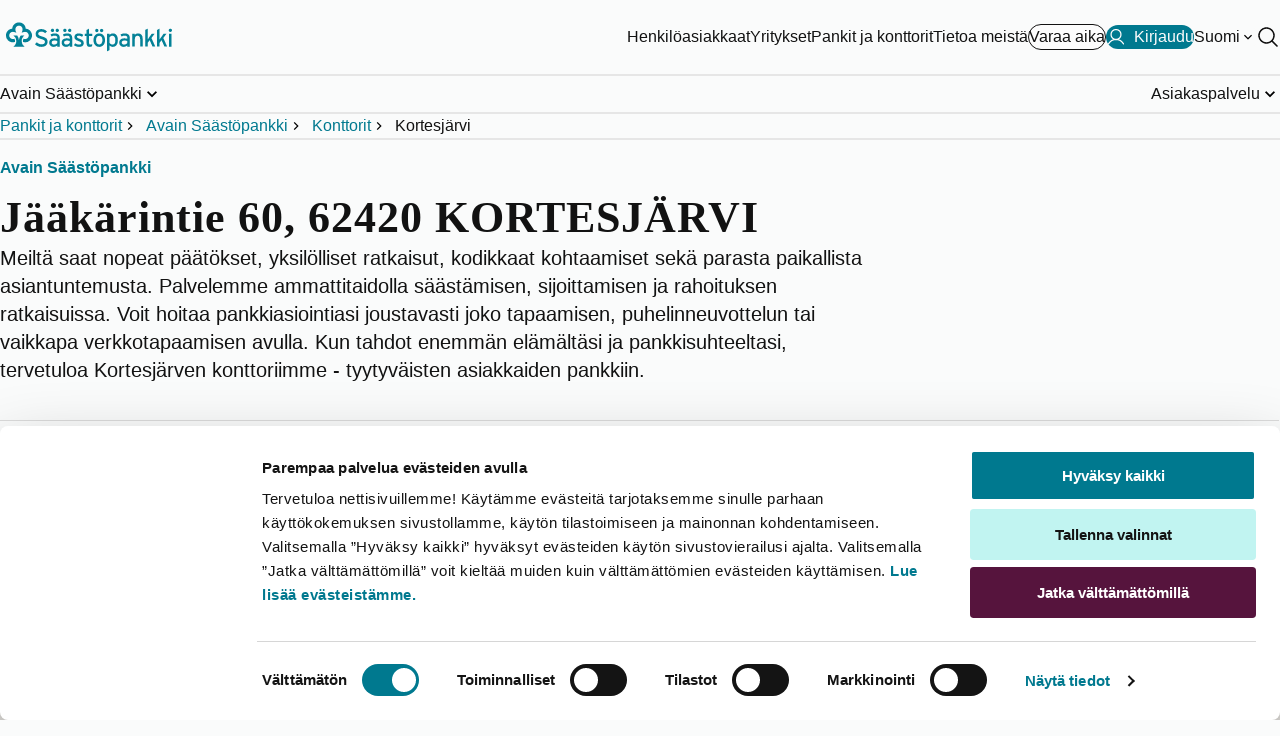

--- FILE ---
content_type: text/html; charset=utf-8
request_url: https://www.saastopankki.fi/fi-fi/pankit-ja-konttorit/avain-saastopankki/avain-saastopankin-konttorit/avain-saastopankki-paakonttori
body_size: 14517
content:



<!DOCTYPE html>
<html lang="fi" data-languageCode="fi-FI" prefix="og: http://ogp.me/ns# fb: http://ogp.me/ns/fb#">
<head>

    <meta name="format-detection" content="telephone=no, email=no, address=no, date=no" />

    <!-- Google Analytics DataLayer -->
<script>
   dataLayer = [];
</script>

    <script id="Cookiebot" src="https://consent.cookiebot.com/uc.js" data-cbid="4b4a0d40-9382-4736-b5fe-b7691c185a4b" data-blockingmode="auto" type="text/javascript"></script>
<script data-cookieconsent="ignore" defer="true" src="/dist/gtm.js?t=638676254100000000"></script>
    <!--PageMetadata.cshtml-->

        <title>Avain S&#228;&#228;st&#246;pankki – Kortesj&#228;rvi, p&#228;&#228;konttori - S&#228;&#228;st&#246;pankki</title>
        <meta name="description" content="Tervetuloa Avain S&#228;&#228;st&#246;pankin asiakkaaksi! Palvelemme sinua Etel&#228;-, Keski- ja Pohjois-Pohjanmaan alueella. Ota yhteytt&#228;.
" />


    <meta charset="utf-8">
    <meta http-equiv="X-UA-Compatible" content="IE=edge">
    <meta content="width=device-width, initial-scale=1.0" name="viewport" />
    <meta name="robots" content="index, follow" />

    <meta http-equiv="Cache-control" content="no-store">
    <meta http-equiv="Pragma" content="no-cache">
    <link rel="canonical" href="https://www.saastopankki.fi/fi-fi/pankit-ja-konttorit/avain-saastopankki/avain-saastopankin-konttorit/avain-saastopankki-paakonttori" />
    
<link rel="alternate" hreflang="fi-fi" href="https://www.saastopankki.fi/fi-fi/pankit-ja-konttorit/avain-saastopankki/avain-saastopankin-konttorit/avain-saastopankki-paakonttori" />
<link rel="alternate" hreflang="sv-fi" href="https://www.saastopankki.fi/sv-se/banker-och-kontor/avain-sparbank/kontor/avain-saastopankki-paakonttori" />

    <meta property="og:title" content="Avain Säästöpankki – Kortesjärvi, pääkonttori - Säästöpankki" />
<meta property="og:type" content="article" />
<meta property="og:url" content="https://www.saastopankki.fi/fi-fi/pankit-ja-konttorit/avain-saastopankki/avain-saastopankin-konttorit/avain-saastopankki-paakonttori" />
<meta property="og:image" content="https://www.saastopankki.fi/dist/img/sp_logo.jpg" />
<meta name="twitter:card" content="summary_large_image" />

    <meta name="facebook-domain-verification" content="g6zifb29t1j0c8m3byrrjcs1okakmt" />

    <link href="/dist/styles/critical/sp.styles.critical.css?t=639044906340000000" rel="stylesheet" type="text/css" />
    <link href="/dist/styles/main/sp.styles.main.css?t=639044906340000000" media="print" onload="this.media='all'" rel="stylesheet" type="text/css" />

    <link rel="shortcut icon" type="image/x-icon" href="/favicon.ico" />
    
    

</head>
<body class="theme--white ">
    

<!--Google Tag Manager (noscript)-->
<noscript><iframe src ="https://www.googletagmanager.com/ns.html?id=GTM-M55PT26" height="0" width="0" style="display:none;visibility:hidden"></iframe></noscript>
<!--End Google Tag Manager(noscript)-->

<header role="banner">
    <nav data-site-navigation="" data-pid="F26B4C8B0C454DAE96005E646635F6C2" class="site-navigation" aria-label="P&#228;&#228;navigaatio">
        <div class="site-navigation__relative">
            <div data-navigation-top="{0CFFB3FB-109A-457E-BFD9-D20144F5CE6B}" class="navigation-top">
                <div class="container--master w-100">
                    <div class="navigation-top__container">
                        <a href="https://www.saastopankki.fi/fi-fi/" class="navigation-top__image-container" aria-label="S&#228;&#228;st&#246;pankki-logo, siirry etusivulle">
    <picture>
        <source media="(max-width: 960px)" srcset="/-/media/mobile-logos/saavutettavat-logot/saastopankki_pystylogo_rgb_reunaton_svg.svg?h=100&amp;w=100&amp;hash=5C80290F1420D53F0E99DA47F6D18E39" />
        <img fetchpriority="high" class="navigation-top__logo" src="/-/media/feature/header/saavutettavat-logot/saastopankki_vaakalogo_rgb_svg.svg?h=100&amp;w=100&amp;hash=A681471B63CE00FA810C8D5738A748C3" width="163" height="50" alt="Säästöpankki">
    </picture>
</a>

                        <div class="navigation-top__links-container">
                            <div class="navigation-top__list show-on-large">
                                	<a class="button button--variant-link" data-activeId="0E9E054D67034D71A30C8421C6C489EE" href="/fi-fi/" aria-hidden="false" target="_self">
		Henkil&#246;asiakkaat
	</a>
	<a class="button button--variant-link" data-activeId="22CA6ACDC04B4B1A8CB9B5FE1F32AD60" href="/fi-fi/yritykset" aria-hidden="false" target="_self">
		Yritykset
	</a>
	<a class="button button--variant-link" data-activeId="35579863FFD54C749E433D18DC32852F" href="/fi-fi/pankit-ja-konttorit" aria-hidden="false" target="_self">
		Pankit ja konttorit
	</a>
	<a class="button button--variant-link" data-activeId="124D206CC4BC46888769763AE24BD757" href="/fi-fi/saastopankkiryhma" aria-hidden="false" target="_self">
		Tietoa meist&#228;
	</a>

                            </div>
                            

        <a class="cta-header button button--variant-cta-secondary button--leading-icon hide-on-small" href="https://ajanvaraus.saastopankki.fi/asiakas/?language=fi" target="_blank">
            
            <span>Varaa aika</span>
        </a>
            <a id="mobileNav__app-click" class="cta-header button button--variant-cta button--leading-icon " data-netbank-target  href="https://verkkopankki.saastopankki.fi/pankki/kirjautuminen?1" data-mtext="Kirjaudu" data-dtext="Kirjaudu">
                <svg xmlns="http://www.w3.org/2000/svg" viewBox="0 0 256 256"><rect width="256" height="256" fill="none"/>
<circle cx="128" cy="96" r="64" fill="none" stroke="currentColor" stroke-linecap="round" stroke-linejoin="round" stroke-width="16"/>
<path d="M32,216c19.37-33.47,54.55-56,96-56s76.63,22.53,96,56" fill="none" stroke="currentColor" stroke-linecap="round" stroke-linejoin="round" stroke-width="16"/>
</svg>
                <span>Kirjaudu</span>
            </a>

                                    <div class="language-selector show-on-large">
                                        <button class="nav-btn nav-btn--chevron nav-btn--white"
                                                aria-expanded="false"
                                                data-language-selector-description="Valitse kieli"
                                                data-languages="[{&quot;nativeName&quot;:&quot;Svenska&quot;,&quot;url&quot;:&quot;/sv-se/banker-och-kontor/avain-sparbank/kontor/avain-saastopankki-paakonttori&quot;,&quot;icon&quot;:&quot;/~/icon/Office/16x16/flag_generic.png&quot;,&quot;twoLetterCode&quot;:&quot;sv&quot;,&quot;name&quot;:&quot;sv-SE&quot;}]"
                                                data-language-selector="">
                                            <span>Suomi</span>
                                                <span class="sr-only">Vaihda kieli</span>
                                        </button>
                                    </div>

                            <div class="hide-on-large">
    <button class="hamburger hamburger--squeeze"
            aria-label="Avaa valikko"
            data-onClose="Sulje valikko"
            data-onOpen="Avaa valikko"
            data-id="0CFFB3FB109A457EBFD9D20144F5CE6B"
            aria-expanded="false">
        <span class="hamburger-box">
            <span class="hamburger-inner"></span>
        </span>
    </button>
</div>
<div class="show-on-large">
    <button class="nav-btn"
            id="siteSearch"
            aria-label="Hae sivustolta"
            data-search="Hae sivustolta"
            aria-expanded="false"
            data-search-button
            data-content="{&quot;searchPageUrl&quot;:&quot;/fi-fi/hakutulokset&quot;,&quot;searchTitle&quot;:&quot;Hae sivustolta&quot;,&quot;searchPlaceholder&quot;:&quot;Hae&quot;,&quot;popularSearches&quot;:[{&quot;label&quot;:&quot;Tunnistaudu puhelinpalveluun&quot;,&quot;href&quot;:&quot;/fi-fi/asiakaspalvelu/tunnistaudu-puhelinpalveluun&quot;,&quot;color&quot;:null},{&quot;label&quot;:&quot;Nopein palvelukanava&quot;,&quot;href&quot;:&quot;/fi-fi/asiakaspalvelu/yhteydenottokanavat&quot;,&quot;color&quot;:&quot;lightblue&quot;},{&quot;label&quot;:&quot;Tunnusten avaaminen, ohjeet&quot;,&quot;href&quot;:&quot;/fi-fi/asiakaspalvelu/vinkit/koti-asuminen-ja-arki/lukkiutuneiden-tunnusten-avaaminen&quot;,&quot;color&quot;:null},{&quot;label&quot;:&quot;Puhelimen vaihto ja S&#228;&#228;st&#246;pankki Tunnistus&quot;,&quot;href&quot;:&quot;/fi-fi/asiakaspalvelu/yhteydenottokanavat/saastopankki-tunnistus/usein-kysyttya&quot;,&quot;color&quot;:null},{&quot;label&quot;:&quot;Lainat, usein kysytty&#228;&quot;,&quot;href&quot;:&quot;/fi-fi/lainat/usein-kysyttya-lainasta&quot;,&quot;color&quot;:null},{&quot;label&quot;:&quot;Avaa chatbot&quot;,&quot;href&quot;:&quot;javascript:chatPanel.show()&quot;,&quot;color&quot;:&quot;darkblue&quot;}],&quot;popularSearchesLabel&quot;:&quot;Usein kysytty&#228;&quot;,&quot;accessibilityPopularSearchesLabel&quot;:&quot;Usein kysytty&#228;&quot;}"
            data-key="search">
        <svg role="presentation" aria-hidden="true" viewBox="0 0 256 256" width="24" height="24" fill="currentColor">
            <path d="M229.66,218.34l-50.07-50.06a88.11,88.11,0,1,0-11.31,11.31l50.06,50.07a8,8,0,0,0,11.32-11.32ZM40,112a72,72,0,1,1,72,72A72.08,72.08,0,0,1,40,112Z" />
        </svg>
    </button>
</div>
                        </div>
                    </div>
                </div>
            </div>
            <div data-navigation-bottom class="navigation-bottom ">
                <div class="container--master navigation-bottom__container--master h-100 flex-column-mobile">
                    <div class="navigation-bottom__top-container hide-on-large">
                        <div>
                            <p id="nav-mobile-search-title" class="sr-only">Hae sivustolta</p>
                            <form class="search-form"
                                  role="search"
                                  aria-expanded="false"
                                  data-search-form
                                  data-navigation-search-form-mobile
                                  data-path="/fi-fi/hakutulokset">
                                <div class="search-form__input-container">
                                    <input autocomplete="off"
                                           autocorrect="off"
                                           id="search"
                                           type="text"
                                           aria-labelledby="nav-mobile-search-title"
                                           aria-controls="nav-mobile-search-suggestions"
                                           aria-expanded="false"
                                           class="search-form__input"
                                           placeholder="Hae" />
                                    <button type="submit"
                                            aria-label="Hae sivustolta"
                                            class="search-form__button">

                                        <svg role="presentation" aria-hidden="true" viewBox="0 0 256 256" width="24" height="24" fill="currentColor">
                                            <path d="M229.66,218.34l-50.07-50.06a88.11,88.11,0,1,0-11.31,11.31l50.06,50.07a8,8,0,0,0,11.32-11.32ZM40,112a72,72,0,1,1,72,72A72.08,72.08,0,0,1,40,112Z" />
                                        </svg>
                                    </button>
                                </div>
<div data-navigation-search-dropdown class="search-form__dropdown" hidden>
    <div id="nav-mobile-popular-searches-title" class="search-form__dropdown-title">Usein kysytty&#228;</div>
    <menu id="nav-mobile-search-suggestions" class="popular-searches__list" aria-labelledby="nav-mobile-popular-searches-title">
                <li>
                    <a href="/fi-fi/asiakaspalvelu/tunnistaudu-puhelinpalveluun" class="cta-header" aria-describedby="mobile-popular-search-id-0">
                        <svg viewBox="0 0 256 256" width="18" height="18" aria-hidden="true" fill="currentColor">
                            <path d="M229.66,218.34l-50.07-50.06a88.11,88.11,0,1,0-11.31,11.31l50.06,50.07a8,8,0,0,0,11.32-11.32ZM40,112a72,72,0,1,1,72,72A72.08,72.08,0,0,1,40,112Z" />
                        </svg>
                        Tunnistaudu puhelinpalveluun
                    </a>
                    <span id="mobile-popular-search-id-0" hidden>Usein kysytty&#228;</span>
                </li>
                <li>
                    <a href="/fi-fi/asiakaspalvelu/yhteydenottokanavat" class="cta-header" aria-describedby="mobile-popular-search-id-1">
                        <svg viewBox="0 0 256 256" width="18" height="18" aria-hidden="true" fill="currentColor">
                            <path d="M229.66,218.34l-50.07-50.06a88.11,88.11,0,1,0-11.31,11.31l50.06,50.07a8,8,0,0,0,11.32-11.32ZM40,112a72,72,0,1,1,72,72A72.08,72.08,0,0,1,40,112Z" />
                        </svg>
                        Nopein palvelukanava
                    </a>
                    <span id="mobile-popular-search-id-1" hidden>Usein kysytty&#228;</span>
                </li>
                <li>
                    <a href="/fi-fi/asiakaspalvelu/vinkit/koti-asuminen-ja-arki/lukkiutuneiden-tunnusten-avaaminen" class="cta-header" aria-describedby="mobile-popular-search-id-2">
                        <svg viewBox="0 0 256 256" width="18" height="18" aria-hidden="true" fill="currentColor">
                            <path d="M229.66,218.34l-50.07-50.06a88.11,88.11,0,1,0-11.31,11.31l50.06,50.07a8,8,0,0,0,11.32-11.32ZM40,112a72,72,0,1,1,72,72A72.08,72.08,0,0,1,40,112Z" />
                        </svg>
                        Tunnusten avaaminen, ohjeet
                    </a>
                    <span id="mobile-popular-search-id-2" hidden>Usein kysytty&#228;</span>
                </li>
                <li>
                    <a href="/fi-fi/asiakaspalvelu/yhteydenottokanavat/saastopankki-tunnistus/usein-kysyttya" class="cta-header" aria-describedby="mobile-popular-search-id-3">
                        <svg viewBox="0 0 256 256" width="18" height="18" aria-hidden="true" fill="currentColor">
                            <path d="M229.66,218.34l-50.07-50.06a88.11,88.11,0,1,0-11.31,11.31l50.06,50.07a8,8,0,0,0,11.32-11.32ZM40,112a72,72,0,1,1,72,72A72.08,72.08,0,0,1,40,112Z" />
                        </svg>
                        Puhelimen vaihto ja S&#228;&#228;st&#246;pankki Tunnistus
                    </a>
                    <span id="mobile-popular-search-id-3" hidden>Usein kysytty&#228;</span>
                </li>
                <li>
                    <a href="/fi-fi/lainat/usein-kysyttya-lainasta" class="cta-header" aria-describedby="mobile-popular-search-id-4">
                        <svg viewBox="0 0 256 256" width="18" height="18" aria-hidden="true" fill="currentColor">
                            <path d="M229.66,218.34l-50.07-50.06a88.11,88.11,0,1,0-11.31,11.31l50.06,50.07a8,8,0,0,0,11.32-11.32ZM40,112a72,72,0,1,1,72,72A72.08,72.08,0,0,1,40,112Z" />
                        </svg>
                        Lainat, usein kysytty&#228;
                    </a>
                    <span id="mobile-popular-search-id-4" hidden>Usein kysytty&#228;</span>
                </li>
                <li>
                    <a href="javascript:chatPanel.show()" class="cta-header" aria-describedby="mobile-popular-search-id-5">
                        <svg viewBox="0 0 256 256" width="18" height="18" aria-hidden="true" fill="currentColor">
                            <path d="M229.66,218.34l-50.07-50.06a88.11,88.11,0,1,0-11.31,11.31l50.06,50.07a8,8,0,0,0,11.32-11.32ZM40,112a72,72,0,1,1,72,72A72.08,72.08,0,0,1,40,112Z" />
                        </svg>
                        Avaa chatbot
                    </a>
                    <span id="mobile-popular-search-id-5" hidden>Usein kysytty&#228;</span>
                </li>

    </menu>
</div>
                            </form>
                                    <div class="language-selector hide-on-large">
                                        <button class="nav-btn nav-btn--chevron"
                                                aria-expanded="false"
                                                data-language-selector-description="Valitse kieli"
                                                data-languages="[{&quot;nativeName&quot;:&quot;Svenska&quot;,&quot;url&quot;:&quot;/sv-se/banker-och-kontor/avain-sparbank/kontor/avain-saastopankki-paakonttori&quot;,&quot;icon&quot;:&quot;/~/icon/Office/16x16/flag_generic.png&quot;,&quot;twoLetterCode&quot;:&quot;sv&quot;,&quot;name&quot;:&quot;sv-SE&quot;}]"
                                                data-toggled="false"
                                                data-language-selector>
                                            <span>Suomi</span>
                                                <span class="sr-only">Vaihda kieli</span>
                                        </button>
                                    </div>

                        </div>
                        
                    </div>
                    <ul class="navigation-bottom__list show-on-large" data-id="{B8B7ADD1-4333-4274-8007-F5213A2E21A3}">
        <li class="navigation-bottom__list-item">
                <button class="nav-btn nav-btn--chevron nav-btn--underline"
                        aria-expanded="false"
                        data-key="desktop44CA880D626440DB9E495EC9DA9B297C"
                        data-id="44CA880D626440DB9E495EC9DA9B297C">
                    <span class="nav-btn__text">Avain S&#228;&#228;st&#246;pankki</span>
                </button>
        </li>
        <li class="navigation-bottom__list-item">
                <button class="nav-btn nav-btn--chevron nav-btn--underline"
                        aria-expanded="false"
                        data-key="desktop960D3F9CE1644B009E064352D108AFBA"
                        data-id="960D3F9CE1644B009E064352D108AFBA">
                    <span class="nav-btn__text">Asiakaspalvelu</span>
                </button>
        </li>
</ul>
                    <menu class="mobile-menu hide-on-large">
        <li class="mobile-menu__item">
                    <a class="mobile-menu__link" id="mobile0E9E054D67034D71A30C8421C6C489EE" href="/fi-fi/">Henkil&#246;asiakkaat</a>
                    <button type="button" class="mobile-menu__button" aria-expanded="false" data-id="0E9E054D67034D71A30C8421C6C489EE" aria-labelledby="mobile0E9E054D67034D71A30C8421C6C489EE"></button>
        </li>
        <li class="mobile-menu__item">
                    <a class="mobile-menu__link" id="mobile22CA6ACDC04B4B1A8CB9B5FE1F32AD60" href="/fi-fi/yritykset">Yritykset</a>
                    <button type="button" class="mobile-menu__button" aria-expanded="false" data-id="22CA6ACDC04B4B1A8CB9B5FE1F32AD60" aria-labelledby="mobile22CA6ACDC04B4B1A8CB9B5FE1F32AD60"></button>
        </li>
        <li class="mobile-menu__item">
                    <a class="mobile-menu__link" id="mobile35579863FFD54C749E433D18DC32852F" href="/fi-fi/pankit-ja-konttorit">Pankit ja konttorit</a>
                    <button type="button" class="mobile-menu__button" aria-expanded="false" data-id="35579863FFD54C749E433D18DC32852F" aria-labelledby="mobile35579863FFD54C749E433D18DC32852F"></button>
        </li>
        <li class="mobile-menu__item">
                    <a class="mobile-menu__link" id="mobile124D206CC4BC46888769763AE24BD757" href="/fi-fi/saastopankkiryhma">Tietoa meist&#228;</a>
                    <button type="button" class="mobile-menu__button" aria-expanded="false" data-id="124D206CC4BC46888769763AE24BD757" aria-labelledby="mobile124D206CC4BC46888769763AE24BD757"></button>
        </li>
</menu>


                </div>
            </div>
        </div>
        <div data-navigation-breadcrumbs class="navigation-breadcrumbs show-on-large">
            <!--Breadcrumb.cshtml-->
<div class="container--master">
    <ol class="navigation-breadcrumbs__list">
            <li class="navigation-breadcrumbs__list-item">

                    <a href="/fi-fi/pankit-ja-konttorit">Pankit ja konttorit</a>
            </li>
            <li class="navigation-breadcrumbs__list-item">

                    <a href="/fi-fi/pankit-ja-konttorit/avain-saastopankki">Avain S&#228;&#228;st&#246;pankki</a>
            </li>
            <li class="navigation-breadcrumbs__list-item">

                    <a href="/fi-fi/pankit-ja-konttorit/avain-saastopankki/avain-saastopankin-konttorit">Konttorit</a>
            </li>
            <li class="navigation-breadcrumbs__list-item">

                    <span aria-current="page">Kortesj&#228;rvi</span>
            </li>
    </ol>
</div>


        </div>
    </nav>
</header>
    <main role="main" class="main">
        
        
        <div class="container">
    
<!--Content.cshtml-->


<article class="office">

    <div class="row">

        <div class="office__main">
            <a href="/fi-fi/pankit-ja-konttorit/avain-saastopankki" class="office__bank">Avain S&#228;&#228;st&#246;pankki</a>
            <h1 class="office__title adr"><span class="street-address">J&#228;&#228;k&#228;rintie 60</span>, <span class="postal">62420</span> <span class="locality">KORTESJ&#196;RVI</span></h1>
            <p class="text-preamble-l">Meilt&#228; saat nopeat p&#228;&#228;t&#246;kset, yksil&#246;lliset ratkaisut, kodikkaat kohtaamiset sek&#228; parasta paikallista asiantuntemusta. Palvelemme ammattitaidolla s&#228;&#228;st&#228;misen, sijoittamisen ja rahoituksen ratkaisuissa. Voit hoitaa pankkiasiointiasi joustavasti joko tapaamisen, puhelinneuvottelun tai vaikkapa verkkotapaamisen avulla. Kun tahdot enemm&#228;n el&#228;m&#228;lt&#228;si ja pankkisuhteeltasi, tervetuloa Kortesj&#228;rven konttoriimme - tyytyv&#228;isten asiakkaiden pankkiin.</p>
        </div>



                <div class="office__info">
                    <div class="row">

                            <div class="col">
                                <h2 class="text-heading-xxs">Neuvontapalvelut ajanvarauksella</h2>
                                <p>ma-to 8:30 - 19:00<br />
pe 8:30 &ndash; 16:30</p>
                            </div>

                            <div class="col">
                                <h2 class="text-heading-xxs">Kassapalvelut </h2>
                                <p>to 10&ndash;13</p>
                            </div>
                                                    <div class="col">
                                <h2 class="text-heading-xxs">Asiakaspalvelu puhelimitse</h2>
                                ma&ndash;pe 8&ndash;20 ja&nbsp;la 10&ndash;14
                                    <div class="office-dropdown__wrapper">
                                        <button type="button" class="office-dropdown__disabled-icon">
                                            <svg aria-hidden="true" viewBox="0 0 256 256" width="26" height="26" fill="currentColor">
                                                <path d="M255.59,189.47a8,8,0,0,0-10.12-5.06l-17.42,5.81-28.9-57.8A8,8,0,0,0,192,128H112V104h56a8,8,0,0,0,0-16H112V79a32,32,0,1,0-16,0V89.81A72,72,0,0,0,112,232c33.52,0,63.69-22.71,71.75-54a8,8,0,1,0-15.5-4C162.09,198,137.91,216,112,216A56,56,0,0,1,96,106.34V136a8,8,0,0,0,8,8h83.05l29.79,59.58a8,8,0,0,0,9.69,4l24-8A8,8,0,0,0,255.59,189.47ZM88,48a16,16,0,1,1,16,16A16,16,0,0,1,88,48Z" />
                                            </svg>

                                                <div role="tooltip" class="tool-tip" inert tip-position="inline-end">Esteet&#246;n sis&#228;&#228;nk&#228;ynti</div>
                                        </button>
                                    </div>
                            </div>
                        <div class="col">
                            <p>

                                    <a itemprop="telephone" class="tel" href="tel:0207582310">020 758 2310</a>
                                
                                <a href="/fi-fi/asiakaspalvelu/yhteydenottokanavat/ajanvaraus">Varaa aika</a>
                                
    <button type="button" data-toggletip-text="Puhelun hinta: matkapuhelin- (mpm) tai paikallisverkkomaksu (pvm).">Puhelun hinta</button>
<script data-cookieconsent="ignore" type="text/javascript">document.addEventListener("DOMContentLoaded", () => {window.__SPC.initToggletip()});</script>
                            </p>
                        </div>
                    </div>
                </div>
    </div>

    <!--Reference.cshtml-->


<script src="https://maps.googleapis.com/maps/api/js?key=AIzaSyDaKjSpwnrqRmGErGaU6nBY7UQ51AOx4dM&libraries=places,marker&language=fi" defer></script>


        <div id="office-map" class="office-map "></div>
        <script type="text/javascript" data-cookieconsent="ignore">
            document.addEventListener("DOMContentLoaded", function () {
                _SP.initOfficeMap(function (officeMap) {
                    const localOffice = [{
                        "Name": "Kortesj&#228;rvi",
                        "Address": "J&#228;&#228;k&#228;rintie 60",
                        "PostArea": "62420",
                        "City": "KORTESJ&#196;RVI",
                        "PhoneNumber": "020 758 2310",
                        "Lat": "63.3002507",
                        "Lng": "23.1567997",
                        "Url": "/fi-fi/pankit-ja-konttorit/avain-saastopankki/avain-saastopankin-konttorit"
                    }]

                    officeMap(localOffice);
                })
            });
        </script>
</article><!--Person List.cshtml-->



<section style="min-height:700px" aria-live="polite" data-placeholder-loader>
    
<!--Spinner.cshtml-->
<div class="spinner" aria-busy="true" aria-live="polite" autofocus>
    <div class="spinner__circle-container">
        <svg xmlns="http://www.w3.org/2000/svg" width="24" height="24" viewBox="0 0 24 24" fill="none">
            <g clip-path="url(#clip0_2008_142)">
                <circle cx="12" cy="12" r="10" stroke="#E6E6E6" stroke-width="3"></circle>
                <path d="M12 2C13.7376 2 15.4452 2.45277 16.9546 3.31368C18.4639 4.1746 19.7229 5.41395 20.6074 6.90959C21.4919 8.40522 21.9715 10.1055 21.9988 11.8429C22.0261 13.5803 21.6002 15.2949 20.7631 16.8175" stroke="#00798F" stroke-width="3" stroke-linecap="round"></path>
            </g>
            <defs>
                <clipPath id="clip0_2008_142">
                    <rect width="24" height="24" fill="transparent"></rect>
                </clipPath>
            </defs>
        </svg>
    </div>
</div>

</section>

<section class="section section--gap js-personnel-list"
         ds="F26B4C8B0C454DAE96005E646635F6C2"
         ls=""
         type="17438D7ACEE242FAA11A1C7960F9D7C2"
         itemCount="20"
         locationSearch="0"
         hideFilters="0"
         heading=""
         role="status"
         aria-live="polite"
         aria-busy="false">
</section>

<script data-cookieconsent="ignore" type="text/javascript">document.addEventListener("DOMContentLoaded", () => {_SP.initPersonnelTabs()});</script>

<!--Content.cshtml-->
<section class="section section--gap">
    <div class="content-component"> <em><em>Puhelun hinta: matkapuhelin- (mpm) tai paikallisverkkomaksu (pvm).</em></em></div>
</section>




</div>


        
    </main>
    <footer class="page-footer theme--turquoise-dark">

        <section class="page-footer__top">
            <div class="container container--master">
                <!--FooterNavigation.cshtml-->


<nav class="nav-banner theme-masked-background theme--turquoise-light" aria-label="Nopeasti apua S&#228;&#228;st&#246;pankista. T&#228;st&#228; l&#246;yd&#228;t linkit Chatbottiin, asiakaspalveluun, josta l&#246;yd&#228;t nopeimmat ratkaisut, lukkiutuneiden tunnusten avaamisen ohjeisiin, ohjeet kortin sulkemiseen sek&#228; asiakaspalvelun puhelinnumeroihin.">
    <h2 id="1ed4ee409fa34aa7a2a11254637cc976" class="nav-banner__title text-display-s ">Nopeasti apua S&#228;&#228;st&#246;pankista:</h2>
    <menu class="nav-banner__list" aria-labelledby="1ed4ee409fa34aa7a2a11254637cc976">
            <li>
                <a class="nav-banner__link" href="javascript:chatPanel.show();" target="">
<svg aria-hidden="true" xmlns="http://www.w3.org/2000/svg" viewBox="0 0 256 256"><path fill="none" d="M0 0h256v256H0z"/><path d="M31.66 175.76a6 6 0 0 1-7.42-7.42l8.53-29.87a72 72 0 1 1 28.76 28.76Z" fill="none" stroke="currentColor" stroke-linecap="round" stroke-linejoin="round" stroke-width="16"/><path d="M92.06 175.89a72.05 72.05 0 0 0 102.41 39.34l29.87 8.53a6 6 0 0 0 7.42-7.42l-8.53-29.87a72 72 0 0 0-59.29-106.36" fill="none" stroke="currentColor" stroke-linecap="round" stroke-linejoin="round" stroke-width="16"/></svg>
                    <div class="nav-banner__link-text text-heading-xxs">Chatbot 24/7</div>
                </a>
            </li>
            <li>
                <a class="nav-banner__link" href="/fi-fi/asiakaspalvelu/vinkit/koti-asuminen-ja-arki/lukkiutuneiden-tunnusten-avaaminen" target="">
<svg aria-hidden="true" xmlns="http://www.w3.org/2000/svg" viewBox="0 0 256 256"><path fill="none" d="M0 0h256v256H0z"/><rect x="40" y="88" width="176" height="128" rx="8" fill="none" stroke="currentColor" stroke-linecap="round" stroke-linejoin="round" stroke-width="16"/><path d="M88 88V56a40 40 0 0 1 40-40c19.35 0 36.29 13.74 40 32" fill="none" stroke="currentColor" stroke-linecap="round" stroke-linejoin="round" stroke-width="16"/></svg>
                    <div class="nav-banner__link-text text-heading-xxs">Tunnusten avaaminen</div>
                </a>
            </li>
            <li>
                <a class="nav-banner__link" href="/fi-fi/asiakaspalvelu/kortti-hukassa" target="">
<svg aria-hidden="true" xmlns="http://www.w3.org/2000/svg" viewBox="0 0 256 256"><path fill="none" d="M0 0h256v256H0z"/><path d="m142.41 40.22 87.46 151.87c6.13 10.7-1.79 23.91-14.41 23.91H40.54c-12.62 0-20.54-13.21-14.41-23.91l87.46-151.87c6.3-10.96 22.52-10.96 28.82 0ZM128 144v-40" fill="none" stroke="currentColor" stroke-linecap="round" stroke-linejoin="round" stroke-width="16"/><circle cx="128" cy="180" r="12"/></svg>
                    <div class="nav-banner__link-text text-heading-xxs">Kortti hukassa</div>
                </a>
            </li>
            <li>
                <a class="nav-banner__link" href="/fi-fi/asiakaspalvelu/yhteydenottokanavat" target="">
<svg aria-hidden="true" xmlns="http://www.w3.org/2000/svg" viewBox="0 0 256 256"><path fill="none" d="M0 0h256v256H0z"/><circle cx="128" cy="128" r="96" fill="none" stroke="currentColor" stroke-linecap="round" stroke-linejoin="round" stroke-width="16"/><circle cx="92" cy="108" r="12"/><circle cx="164" cy="108" r="12"/><path d="M168 152c-8.3 14.35-22.23 24-40 24s-31.7-9.65-40-24" fill="none" stroke="currentColor" stroke-linecap="round" stroke-linejoin="round" stroke-width="16"/></svg>
                    <div class="nav-banner__link-text text-heading-xxs">Tarvitsetko apua?</div>
                </a>
            </li>
    </menu>
</nav>
            </div>
        </section>

    <section class="page-footer__main theme--turquoise-dark">
        <div class="container container--master">
            <nav class="column-layout page-footer__columns-layout" data-columns="1,1,1,1,1,1">
                <div class="col"><h3 id="ad9c59390bdc4474b73e895fad3f0652" class="page-footer__main-title text-heading-s">Tuki</h3><menu class="" aria-labelledby="ad9c59390bdc4474b73e895fad3f0652"><li><a href="/fi-fi/asiakaspalvelu/yhteydenottokanavat">Löydä nopein palvelukanava</a></li><li><a href="/fi-fi/asiakaspalvelu/kortti-hukassa">Kortti tai tunnukset hukassa</a></li><li><a href="/fi-fi/asiakaspalvelu/turvallisuus">Turvallisuus</a></li><li><a href="/fi-fi/lainat/lainalaskuri">Lainalaskuri</a></li></menu></div>
                <div class="col"><h3 id="077db2f04e874069be5355c8b4f5ed87" class="page-footer__main-title text-heading-s">Pankkipalvelut</h3><menu class="" aria-labelledby="077db2f04e874069be5355c8b4f5ed87"><li><a href="/fi-fi/">Palvelut</a></li><li><a href="/fi-fi/yritykset">Palvelut yritysasiakkaille</a></li><li><a href="/fi-fi/asiakaspalvelu/hinnasto">Hinnasto</a></li><li><a href="/fi-fi/asiakaspalvelu/tule-asiakkaaksi">Tule asiakkaaksi</a></li></menu></div>
                <div class="col"><h3 id="3f0ad644efb64a23ac841d1ea2daab07" class="page-footer__main-title text-heading-s">Tietoa meistä</h3><menu class="" aria-labelledby="3f0ad644efb64a23ac841d1ea2daab07"><li><a href="/fi-fi/saastopankkiryhma/vastuullisuus">Vastuullisuus</a></li><li><a href="/fi-fi/pankit-ja-konttorit">Pankit ja konttorit</a></li><li><a href="/fi-fi/saastopankkiryhma">Säästöpankkiryhmä</a></li><li><a href="/fi-fi/saastopankkiryhma/rekrytointi">Rekrytointi</a></li></menu></div>
                <div class="col"><h3 id="ca2c2f4fbfe84f4386be3fc433a32066" class="page-footer__main-title text-heading-s">Inspiraatio</h3><menu class="" aria-labelledby="ca2c2f4fbfe84f4386be3fc433a32066"><li><a href="/fi-fi/asiakaspalvelu/vinkit">Uutiskirjeet ja oppaat</a></li><li><a href="/fi-fi/lainat/asuntolaina">Asuntolaina</a></li><li><a href="/fi-fi/asiakaspalvelu/vinkit/budjettilaskuri">Budjettilaskuri</a></li><li><a href="/fi-fi/saastaminen-ja-sijoittaminen/korkoa-korolle">Korkoa korolle –laskuri</a></li></menu></div>
                <div class="col"><h3 id="1bd02f06dcfe4544bceab8d65ffe04ba" class="page-footer__main-title text-heading-s">Yleistä</h3><menu class="" aria-labelledby="1bd02f06dcfe4544bceab8d65ffe04ba"><li><a href="/fi-fi/saastopankkiryhma/asiakkaan-tunteminen">Asiakkaan tunteminen</a></li><li><a href="/fi-fi/asiakaspalvelu/saavutettavuus">Saavutettavuus</a></li><li><a href="/fi-fi/asiakaspalvelu/dokumentit-ja-ehdot/henkilotietojen-kaytto-ja-tietosuoja">Tietosuoja ja evästeet</a></li><li><a href="/fi-fi/asiakaspalvelu/yhteydenottokanavat/palautelomake">Palautelomake</a></li></menu></div>
                <div class="col"><img width="197" height="174" loading="lazy" src="/-/media/images/vuoden-asiakaspalvelu-2023--logo-197x174px.svg" alt="Säästöpankin brändikuva." /></div>
            </nav>
            <div class="page-footer__company-details">
                <div class="col"><p>S&auml;&auml;st&ouml;pankkiryhm&auml; on edist&auml;nyt taloudellista hyvinvointia jo 200 vuoden ajan - asiantuntevasti, paikallisesti ja asiakasta kuunnellen. Tarjoamme arjen pankkipalveluiden lis&auml;ksi kattavat sijoittamisen, kodinvaihdon ja vakuuttamisen palvelut. Jaamme osan tuloksestamme paikallisten yhteis&ouml;jen hyvinvointiin, koulutukseen ja tutkimukseen.</p></div>
                <div class="col"><svg xmlns="http://www.w3.org/2000/svg" width="152" height="112" viewbox="0 0 152 112" aria-hidden="true" class="fill-svg"><defs><style>.cls-1{fill:#fff;fill-rule:evenodd}</style></defs><g id="a"><path class="cls-1" d="M76 55.6c0-5.8 1.8-11.1 5-15.5h10.4c-4.8 3.4-8 9.1-8 15.5s3.2 12.1 8.1 15.5H60.7c4.9-3.4 8.1-9.1 8.1-15.5s-3.2-12-8-15.5h10.3c3.2 4.4 5 9.7 5 15.5M76 13c2.7 0 5.2 1 7.1 2.9C85 17.8 86 20.3 86 23s-.5 4.1-1 5.7c-.5 1.6-1.1 2.9-1.6 4.1 1.2-.5 2.5-1.1 4-1.6 1.6-.6 3.2-1 5.7-1s5.2 1 7 2.9c1.9 1.9 2.9 4.4 2.9 7.1s-1 5.2-2.9 7.1c-1.9 1.9-4.4 2.9-7 2.9s-3.1-.3-4.6-1.1c-1 2.1-1.5 4.2-1.5 6.6s0 1.7.2 2.5c1.9.6 3.9 1 5.8 1 5 0 9.8-2 13.4-5.6 3.6-3.6 5.5-8.3 5.5-13.4 0-9.8-7.8-18.5-17.4-18.6-.1-9.7-8.8-17.5-18.6-17.5s-18.4 7.8-18.6 17.5c-9.6.1-17.4 8.8-17.4 18.6s2 9.8 5.5 13.4c3.6 3.6 8.3 5.6 13.4 5.6s3.9-.3 5.8-1c.1-.8.2-1.7.2-2.5 0-2.4-.5-4.5-1.5-6.6-1.5.8-3.1 1.1-4.6 1.1-2.7 0-5.2-1-7.1-2.9-1.9-1.9-2.9-4.4-2.9-7.1s1-5.2 2.9-7.1c1.9-1.9 4.4-2.9 7.1-2.9s4.1.5 5.7 1c1.6.5 2.8 1.1 4 1.6-.5-1.2-1.1-2.5-1.6-4.1-.6-1.6-1-3.1-1-5.7s1-5.2 2.9-7.1c1.9-1.9 4.4-2.9 7-2.9M6.8 102.9c-2.8 0-5.2-1.2-6.8-3.1l2.1-2c1.3 1.4 3.2 2.3 5 2.3 2.7 0 4-.9 4-2.8s-1.1-2.2-4.3-3.2c-4.1-1.2-6-2.2-6-5.6s2.8-5.3 6.3-5.3 4.6 1 6.3 2.6l-2 2.1c-1.2-1.2-2.6-1.8-4.5-1.8s-3.2 1.1-3.2 2.4.9 2 4.2 3c3.8 1.1 6.1 2.4 6.1 5.8s-2.2 5.8-7.1 5.8m17.8-16.6c1 0 1.8-.8 1.8-1.8s-.8-1.9-1.8-1.9-1.9.8-1.9 1.9.8 1.8 1.9 1.8m.1 12c-.7.9-2 1.8-3.5 1.8s-2.8-1-2.8-2.4 1.1-2.1 3-2.1 2.5.2 3.3.6v2.1Zm-3.6-13.9c0-1-.8-1.9-1.8-1.9s-1.9.8-1.9 1.9.8 1.8 1.9 1.8 1.8-.8 1.8-1.8Zm6.3 18v-9.9c0-3.3-2.2-4.8-5.4-4.8s-3.6.4-4.9 1.3l1.1 2.1c1.1-.6 2.3-.9 3.8-.9s2.7.9 2.7 2.4v1.1c-.8-.4-1.9-.6-3.2-.6-3.3 0-5.7 1.5-5.7 4.7s2.7 4.9 5 4.9 3-.7 3.9-1.7v1.4h2.8Zm11-16.1c1 0 1.8-.8 1.8-1.8s-.8-1.9-1.8-1.9-1.9.8-1.9 1.9.8 1.8 1.9 1.8m0 12c-.7.9-2 1.8-3.5 1.8s-2.8-1-2.8-2.4 1.1-2.1 3-2.1 2.5.2 3.3.6v2.1ZM35 84.6c0-1-.8-1.9-1.8-1.9s-1.9.8-1.9 1.9.8 1.8 1.9 1.8 1.8-.8 1.8-1.8Zm6.3 18v-9.9c0-3.3-2.2-4.8-5.4-4.8s-3.6.4-4.9 1.3l1.1 2.1c1.1-.6 2.3-.9 3.8-.9s2.7.9 2.7 2.4v1.1c-.8-.4-1.9-.6-3.2-.6-3.3 0-5.7 1.5-5.7 4.7s2.7 4.9 5 4.9 3-.7 3.9-1.7v1.4h2.8Zm7.4.3c2.8 0 5.4-1.1 5.4-4.2s-1.6-3.6-4.9-4.8c-2.2-.8-2.7-1.4-2.7-2.1s.6-1.3 2-1.3 2.5.4 3.7 1.2l1.2-2.2c-1.3-.9-3.1-1.6-4.9-1.6-2.9 0-4.9 1.3-4.9 3.9s1.1 3.3 4.2 4.5c2.1.8 3.3 1.3 3.3 2.4s-.8 1.6-2.6 1.6-2.8-.5-4.2-1.4L43 101c1.5 1.1 3.6 1.8 5.5 1.8m14.8-.5.3-2.5c-.5.3-1.3.6-2.1.6S60 100 60 98.7v-7.8h3.6v-2.6H60v-5.6l-2.8 1.5v4.1h-2.1v2.6h2.1v8.3c0 2.6 1.2 3.8 3.2 3.8s2.1-.3 2.8-.7m10.7-15.7c1 0 1.8-.8 1.8-1.8s-.8-1.9-1.8-1.9-1.9.8-1.9 1.9.8 1.8 1.9 1.8m1 8.8c0 2.6-1.4 4.8-3.5 4.8s-3.6-1.7-3.6-4.9 1.3-4.7 3.5-4.7 3.7 1.9 3.7 4.8Zm-4.5-10.6c0-1-.8-1.9-1.8-1.9s-1.9.8-1.9 1.9.8 1.8 1.9 1.8 1.8-.8 1.8-1.8Zm7.3 10.6c0-4.5-2.7-7.4-6.4-7.4s-6.4 2.8-6.4 7.5 2.7 7.5 6.3 7.5 6.5-2.8 6.5-7.6Zm8.2-4.9c2.1 0 3.2 1.6 3.2 5.2s-1.1 4.6-3.1 4.6-2.7-1-3.4-1.9v-6.1c.7-.9 1.9-1.8 3.3-1.8m6.1 5.2c0-5.5-2.4-7.7-5.5-7.7s-2.7.7-3.8 1.7v-1.4h-2.8V108l2.8-1.5v-5.2c.8.9 2.2 1.6 3.6 1.6 3 0 5.7-2.3 5.7-7.3Zm10.4.8v2.1c-.7.9-2 1.8-3.5 1.8s-2.8-1-2.8-2.4 1.1-2.1 3-2.1 2.5.2 3.3.6m2.8 6.1v-9.9c0-3.3-2.2-4.8-5.4-4.8s-3.6.4-4.9 1.3l1.1 2.1c1.1-.6 2.3-.9 3.8-.9s2.7.9 2.7 2.4v1.1c-.8-.4-1.9-.6-3.2-.6-3.3 0-5.7 1.5-5.7 4.7s2.7 4.9 5 4.9 3-.7 3.9-1.7v1.4h2.8Zm11.5 0h2.8v-8.3c0-4.2-1.8-6.4-5.1-6.4s-2.9.6-3.6 1.7v-1.4H108v14.4h2.8v-8.4c0-2.3 1.1-3.7 3-3.7s3 1 3 3.9v8.1m13.7.1h3.1l-4.3-9.6 3.6-4.8h-3.2l-3 4.2c-.5.7-1.2 1.8-1.6 2.4V82.6l-2.8 1.5v18.5h2.8v-4.2l2.2-2.9 3.2 7.2m13.1-.1h3.1l-4.3-9.6 3.6-4.8h-3.2l-3 4.2c-.5.7-1.2 1.8-1.6 2.4V82.6l-2.8 1.5v18.5h2.8v-4.2l2.2-2.9 3.2 7.2m8-14.5h-2.8v14.4h2.8V88.2Zm.4-3.6c0-1-.8-1.8-1.8-1.8s-1.8.8-1.8 1.8.8 1.8 1.8 1.8 1.8-.8 1.8-1.8Z"></path></g></svg></div>
            </div>
            <div class="page-footer__site-info theme--turquoise-light theme-masked-background">
                <menu class="page-footer__socials"><li><a href="https://www.youtube.com/@saastopankkiryhma" target="_blank" title="Säästöpankin brändikuva." aria-label="Säästöpankin brändikuva."><svg xmlns="http://www.w3.org/2000/svg" viewbox="0 0 256 256" aria-hidden="true" class="fill-svg"><path fill="none" d="M0 0h256v256H0z"></path><path fill="none" stroke="currentColor" stroke-linecap="round" stroke-linejoin="round" stroke-width="16" d="m160 128-48-32v64l48-32z"></path><path d="M24 128c0 29.91 3.07 47.45 5.41 56.47A16 16 0 0 0 39 195.42C72.52 208.35 128 208 128 208s55.48.35 89-12.58a16 16 0 0 0 9.63-10.95c2.34-9 5.41-26.56 5.41-56.47s-3.07-47.45-5.41-56.47a16 16 0 0 0-9.63-11C183.48 47.65 128 48 128 48s-55.48-.35-89 12.58a16 16 0 0 0-9.63 11C27.07 80.54 24 98.09 24 128Z" fill="none" stroke="currentColor" stroke-linecap="round" stroke-linejoin="round" stroke-width="16"></path></svg></a></li><li><a href="https://www.linkedin.com/company/saastopankkiryhma/" target="_blank" title="Säästöpankin brändikuva." aria-label="Säästöpankin brändikuva."><svg xmlns="http://www.w3.org/2000/svg" viewbox="0 0 256 256" aria-hidden="true" class="fill-svg"><path fill="none" d="M0 0h256v256H0z"></path><rect x="32" y="32" width="192" height="192" rx="8" fill="none" stroke="currentColor" stroke-linecap="round" stroke-linejoin="round" stroke-width="16"></rect><path fill="none" stroke="currentColor" stroke-linecap="round" stroke-linejoin="round" stroke-width="16" d="M120 112v64M88 112v64M120 140a28 28 0 0 1 56 0v36"></path><circle cx="88" cy="84" r="12"></circle></svg></a></li><li><a href="https://www.instagram.com/saastopankki" target="_blank" title="Icon: Instagram." aria-label="Icon: Instagram."><svg xmlns="http://www.w3.org/2000/svg" viewbox="0 0 256 256" aria-hidden="true" class="fill-svg"><path fill="none" d="M0 0h256v256H0z"></path><circle cx="128" cy="128" r="40" fill="none" stroke="currentColor" stroke-miterlimit="10" stroke-width="16"></circle><rect x="32" y="32" width="192" height="192" rx="48" fill="none" stroke="currentColor" stroke-linecap="round" stroke-linejoin="round" stroke-width="16"></rect><circle cx="180" cy="76" r="12"></circle></svg></a></li><li><a href="https://www.facebook.com/saastopankki" target="_blank" title="Säästöpankin brändikuva." aria-label="Säästöpankin brändikuva."><svg xmlns="http://www.w3.org/2000/svg" viewbox="0 0 256 256" aria-hidden="true" class="fill-svg"><path fill="none" d="M0 0h256v256H0z"></path><circle cx="128" cy="128" r="96" fill="none" stroke="currentColor" stroke-linecap="round" stroke-linejoin="round" stroke-width="16"></circle><path d="M168 88h-16a24 24 0 0 0-24 24v112M96 144h64" fill="none" stroke="currentColor" stroke-linecap="round" stroke-linejoin="round" stroke-width="16"></path></svg></a></li></menu>
                <div class="copyright">2025 © Säästöpankkiliitto</div>
            </div>
        </div>
    </section>

</footer>



    
    <!--UsabillaScriptTag.cshtml-->
        <!-- Usabilla Combicode for Saastopankki-->
        <!-- Begin Usabilla for Websites embed code -->
        <script type="text/javascript" defer>/*{literal}<![CDATA[*/window.lightningjs||function(c){function g(b,d){d&&(d+=(/\?/.test(d)?"&":"?")+"lv=1");c[b]||function(){var i=window,h=document,j=b,g=h.location.protocol,l="load",k=0;(function(){function b(){a.P(l);a.w=1;c[j]("_load")}c[j]=function(){function m(){m.id=e;return c[j].apply(m,arguments)}var b,e=++k;b=this&&this!=i?this.id||0:0;(a.s=a.s||[]).push([e,b,arguments]);m.then=function(b,c,h){var d=a.fh[e]=a.fh[e]||[],j=a.eh[e]=a.eh[e]||[],f=a.ph[e]=a.ph[e]||[];b&&d.push(b);c&&j.push(c);h&&f.push(h);return m};return m};var a=c[j]._={};a.fh={};a.eh={};a.ph={};a.l=d?d.replace(/^\/\//,(g=="https:"?g:"http:")+"//"):d;a.p={0:+new Date};a.P=function(b){a.p[b]=new Date-a.p[0]};a.w&&b();i.addEventListener?i.addEventListener(l,b,!1):i.attachEvent("on"+l,b);var q=function(){function b(){return["<head></head><",c,' onload="var d=',n,";d.getElementsByTagName('head')[0].",d,"(d.",g,"('script')).",i,"='",a.l,"'\"></",c,">"].join("")}var c="body",e=h[c];if(!e)return setTimeout(q,100);a.P(1);var d="appendChild",g="createElement",i="src",k=h[g]("div"),l=k[d](h[g]("div")),f=h[g]("iframe"),n="document",p;k.style.display="none";e.insertBefore(k,e.firstChild).id=o+"-"+j;f.frameBorder="0";f.id=o+"-frame-"+j;/MSIE[ ]+6/.test(navigator.userAgent)&&(f[i]="javascript:false");f.allowTransparency="true";l[d](f);try{f.contentWindow[n].open()}catch(s){a.domain=h.domain,p="javascript:var d="+n+".open();d.domain='"+h.domain+"';",f[i]=p+"void(0);"}try{var r=f.contentWindow[n];r.write(b());r.close()}catch(t) {
 f[i]=p+'d.write("'+b().replace(/"/g,String.fromCharCode(92)+'"')+'");d.close();'}a.P(2)};
 a.l&&setTimeout(q,0)})()}();c[b].lv="1";return c[b]}var o="lightningjs",k=window[o]=g(o);k.require=g;k.modules=c}({}); if(!navigator.userAgent.match(/Android|BlackBerry|BB10|iPhone|iPad|iPod|Opera Mini|IEMobile/i)) {window.usabilla_live = lightningjs.require("usabilla_live", "//w.usabilla.com/8d7c8f33dd90.js"); } else {window.usabilla_live = lightningjs.require("usabilla_live", "//w.usabilla.com/aaf3fa23e408.js"); }/*]]>{/literal}*/</script>



<!--Chat.cshtml-->
    <script type="text/javascript" data-cookieconsent="ignore">
                        window.addEventListener('load', (event) => {
                            setTimeout(function () {
                                if (typeof chatFormation === "undefined") {
                                    var script = document.createElement("script")
                                    script.type = "text/javascript";
                                    if (script.readyState) {  //IE
                                        script.onreadystatechange = function () {
                                            if (script.readyState == "loaded" ||
                                                script.readyState == "complete") {
                                                script.onreadystatechange = null;
                                                chatFormation("prod-common-saastopankki-ext");
                                            }
                                        };
                                    } else {  //Others
                                        script.onload = function () {
                                            chatFormation("prod-common-saastopankki-ext");
                                        };
                                    }
                                    script.src = "https://static.aim.front.ai/sp-fixed/chat-formation.min.js";
                                    document.getElementsByTagName("head")[0].appendChild(script);
                                }                                
                            }, 3500)
                        });
    </script>



    <script data-cookieconsent="ignore" src="/dist/modernizr.js?t=638676254100000000"></script>
    <script data-cookieconsent="ignore" src="/dist/web/js/runtime.bundle.js?t=639044906340000000"></script>
    <script data-cookieconsent="ignore" src="/dist/web/js/main.bundle.js?t=639044906340000000"></script>

    <script data-cookieconsent="ignore" type="text/javascript">document.addEventListener("DOMContentLoaded", () => {window.__SPC.initCookiebotConsents()});</script>
    
</body>
</html>

--- FILE ---
content_type: application/x-javascript
request_url: https://www.saastopankki.fi/dist/web/js/1904.a2daaa58.bundle.js
body_size: 2863
content:
"use strict";(self.webpackChunksaastopankki_web_js=self.webpackChunksaastopankki_web_js||[]).push([[1904],{6827:function(t,e,r){r.d(e,{A:function(){return h}});var s=r(37953),a=r(93161),i=r(93801),n=r(14496),o=r(70297),l=r.n(o),p=class extends s.Component{constructor(t){super(t),this.state={businessCodes:[]}}componentDidMount(){const t=document.documentElement.lang;l().get(`/api/sitecore/KiviBusiness/GetAllBusinesses?language=${t}`).then(t=>{const e=JSON.parse(t.data);this.setState({businessCodes:e})}).catch(t=>{console.log(t,"error response")})}redirectTopBusiness(t){const e=t.target.value;null!==e&&(window.location.pathname=e)}render(){return this.state.businessCodes.length?s.createElement("div",{className:"form-element dropdown option-group option-group--types"},s.createElement("label",{className:"option-group__title",htmlFor:"housing__company"}),s.createElement("div",{className:"element-wrapper"},s.createElement("select",{id:"housing__company",onChange:t=>this.redirectTopBusiness(t)},s.createElement("option",{value:""}),this.state.businessCodes.map(t=>s.createElement("option",{key:t.id,id:t.Id,value:t.Path},t.Name)))),s.createElement("span",{role:"status",tabIndex:"-1",className:"validation-error","aria-describedby":this.state.error?this.state.error:void 0})):null}},h=class extends s.Component{constructor(t,e){super(t,e),this.api=new i.A,this.validateAll=a.wM,this.validateEmpty=a.iq,this.validateWithoutFocus=a.r8,this.r=n.xR,this.translations=n.Nq,this.state={error:"",texts:this.props.texts}}componentWillReceiveProps(t){this.setState({texts:t.texts})}handleChange(t){const e=t.target.id,r=t.target.name;t.target.id=this.props.id,t.target.name=this.props.parent,this.props.onChange(t),t.target.id=e,t.target.name=r,this.props.required&&this.validateEmpty(t,this.props.errorText)}keyPress(t){this.props.onKeyPress&&this.props.onKeyPress(t)}render(){const t=this.state.error?s.createElement("span",{role:"status",tabIndex:"-1",className:"validation-error","aria-describedby":this.state.error?this.state.error:void 0},this.state.error):null,e=(t,e)=>{const r=this.props.id+e;return s.createElement("div",{className:"form-element form-element--radio",key:e},s.createElement("input",{value:t.value,checked:this.props.currentValue===t.value,onKeyPress:t=>this.keyPress(t),onChange:t=>this.handleChange(t),type:"radio",disabled:this.props.disabled,id:r,name:this.props.id+this.props.parent,required:this.props.required,"aria-describedby":`option-group__title--${this.props.id}`,onInvalid:t=>this.validateAll(t,this.props.errorText),"aria-label":t.value}),s.createElement("label",{htmlFor:r},s.createElement("span",{className:"radio"}),this.props.texts?this.r(t.label):t.label),this.props.currentValue===t.value&&"only_new_buildings"===t.value?s.createElement(p,null):null)};return s.createElement("div",{className:`option-group ${this.props.className} radio${this.state.error?" invalid ":" "}`},this.props.title?s.createElement("fieldset",null,s.createElement("legend",{id:`option-group__title--${this.props.id}`,className:"option-group__title"},this.props.title," ",this.props.required&&this.props.title?"*":""),this.props.values.map(e)):this.props.values.map(e),t)}}},11670:function(t,e,r){var s=r(37953),a=r(93161);function i(t){return t||""}e.A=class extends s.Component{constructor(t,e){super(t,e),this.validateAll=a.wM,this.validateEmpty=a.iq,this.validateWithoutFocus=a.r8,this.validateSSN=a.pm,this.state={error:""}}keyPress(t){this.props.onKeyPress&&this.props.onKeyPress(t)}change(t){this.props.onChange(t),this.props.stickyValidate?(this.validateWithoutFocus(t,this.props.errorText),this.state.error&&this.bankSelector&&this.bankSelector.focus()):this.validateEmpty(t)}blur(t){this.props.onBlur?(this.props.onBlur(t),this.props.stickyValidate?this.validateWithoutFocus(t,this.props.errorText):this.validateEmpty(t)):this.validateWithoutFocus(t,this.props.errorText),this.props.ssn&&this.validateSSN(t)}render(){const t=null===this.props.pattern?null:this.props.pattern,e=(this.props.required,s.createElement("label",{htmlFor:this.props.id},this.props.label," ",this.props.unit?s.createElement("i",{"aria-label":this.props.unit}):null," ",this.props.required?"*":"")),r=this.props.valueUnit?s.createElement("div",{className:"value-unit"},this.props.valueUnit):null,a=this.state.error?s.createElement("span",{role:"status",tabIndex:"-1",className:"validation-error","aria-describedby":this.state.error?this.state.error:void 0},this.state.error):null;return s.createElement("div",{className:`form-element ${this.props.className}${this.state.error?" invalid ":" "}`},this.props.title?s.createElement(s.Fragment,null,s.createElement("label",{htmlFor:this.props.id},this.props.title," ",this.props.unit?s.createElement("i",{"aria-label":this.props.unit}):null," ",this.props.required?"*":""),"textarea"===this.props.type?s.createElement("textarea",{ref:t=>{this.nameInput=t},placeholder:this.props.placeholder,id:i(this.props.id),value:this.props.value,name:this.props.parent,disabled:this.props.disabled,required:this.props.required,onKeyPress:t=>this.keyPress(t),onChange:t=>this.change(t),onInvalid:t=>this.validateAll(t,this.props.errorText),onBlur:t=>this.validateWithoutFocus(t,this.props.errorText),pattern:t,step:this.props.step,maxLength:this.props.maxLength,rows:this.props.rows,"aria-label":this.props.parent}):s.createElement("div",{className:"input-wrapper "+(this.props.dataIcon?"has-icon":"")},this.props.dataIcon?s.createElement("i",{className:"icon","data-icon":this.props.dataIcon}):null,s.createElement("input",{ref:t=>{this.nameInput=t},placeholder:this.props.placeholder,id:i(this.props.id),type:i(this.props.type),value:this.props.value,name:this.props.parent,disabled:this.props.disabled,required:this.props.required,onKeyPress:t=>this.keyPress(t),onChange:t=>this.change(t),onInvalid:t=>this.validateAll(t,this.props.errorText),onBlur:t=>this.blur(t),pattern:t,max:this.props.max,min:this.props.min,step:this.props.step,maxLength:this.props.maxLength,"aria-label":this.props.parent}))):null,r,this.props.horizontal?e:null,a)}}},14496:function(t,e,r){r.d(e,{Dv:function(){return h},Nq:function(){return c},xR:function(){return u}});var s=r(37953),a=r(87569),i=r.n(a),n=r(93801);const o=!1,l=function(){return!!(window.Sitecore&&window.Sitecore.PageModes&&window.Sitecore.PageModes.PageEditor)};function p(t){return{__html:t}}const h=(t,e)=>{if(void 0===e)return"";if(void 0===t||0===t.length)return"";const r=t.filter(t=>t.Key.substring(t.Key.lastIndexOf("/")+1).toLowerCase()===e.toLowerCase()),s=r.length>0&&l()?` (/${r[0].Path}/${e})`:"";return r.length>0?r[0].Text+s:s};function u(t){if(null===this.state||void 0===this.state.texts)return"";const e=this.state.texts.filter(e=>e.Key.substring(e.Key.lastIndexOf("/")+1).toLowerCase()===t.toLowerCase()),r=this.state.folder&&l()?` (/${this.state.folder}/${t})`:"";let a="";return a=t.indexOf("abbreviation")>-1?e.length>0?l()?`${e[0].Text} ${r}`:e[0].Text:"":e.length>0?l()?o?s.createElement("span",null,s.createElement("span",{dangerouslySetInnerHTML:p(e[0].Editor)}),s.createElement("span",{className:"small",dangerouslySetInnerHTML:p(r)})):`${e[0].Text} ${r}`:e[0].Text:l()?s.createElement("span",null,s.createElement("span",{dangerouslySetInnerHTML:p(r)})):"",a}function c(t){new n.A;const e=this,r=(new Date).getHours(),s=(new Date).setHours(r,0,0,0),a=document.documentElement.lang.slice(0,2)||"fi";i().when(this.api.Do({type:"GET",url:"/api/sitecore/dictionary/GetTranslations"+(t?`?arg=${t}&g=${s}&l=${a}`:"")})).then(i().proxy(r=>{l()&&o&&window.Sitecore.PageModes.ChromeManager.resetChromes(),l()?e.setState({texts:r,folder:t,index:100,show:!0}):e.setState({texts:r,folder:t})}),this)}},93161:function(t,e,r){r.d(e,{iq:function(){return E},pm:function(){return S},r8:function(){return w},wM:function(){return x}});var s=r(43357),a=r.n(s),i=r(87569),n=r.n(i),o=r(14496);const l=new(r(93801).A),p=(new Date).getHours(),h=(new Date).setHours(p,0,0,0),u=document.documentElement.lang.slice(0,2)||"fi";let c="required field",d="wrong format",m="custom error",g="the max value can be",v="the min value can be",b="step must be";function f(t,e){switch(t){case"number":return!isNaN(parseFloat(e))&&!isNaN(e-0);case"email":return/^(([^<>()[\]\\.,;:\s@"]+(\.[^<>()[\]\\.,;:\s@"]+)*)|(".+"))@((\[[0-9]{1,3}\.[0-9]{1,3}\.[0-9]{1,3}\.[0-9]{1,3}\])|(([a-zA-Z\-0-9]+\.)+[a-zA-Z]{2,}))$/.test(e.toLowerCase());default:return!0}}function y(t,e){return new RegExp(t).test(e)}function x(t){t.preventDefault(),t.stopPropagation(),this.setState({error:""});const e=t.target.value,r=t.target.getAttribute("pattern"),s=t.target.getAttribute("type");n()(t.target).prop("required")&&("radio"===s||"checkbox"===s?t.target.checked||this.setState({error:c}):0===t.target.value.length&&this.setState({error:c})),r&&r.length>0&&(y(r,e)||this.setState({error:d})),f(s,e)||this.setState({error:d}),t.target.form.querySelectorAll(":invalid").length>0&&t.target.form.querySelectorAll(":invalid")[0].focus()}function E(t){const e=t.target.getAttribute("type"),r=n()(t.target).prop("required");this.setState({error:""}),r&&("radio"===e||"checkbox"===e?t.target.checked||this.setState({error:c}):0===t.target.value.length&&this.setState({error:c}))}function w(t){t.preventDefault(),t.stopPropagation();const e=t.target.getAttribute("pattern"),r=t.target.getAttribute("type"),s=n()(t.target).prop("required");if(this.setState({error:""}),s&&("radio"===r||"checkbox"===r?t.target.checked||this.setState({error:c}):0===t.target.value.length&&this.setState({error:c})),"number"===r||"range"===r){const e=t.target.getAttribute("max")?parseFloat(t.target.getAttribute("max")):null,r=t.target.getAttribute("min")?parseFloat(t.target.getAttribute("min")):null;e&&t.target.value>e&&this.setState({error:`${g} ${t.target.max}`}),r&&t.target.value<r&&this.setState({error:`${v} ${t.target.min}`})}e&&e.length>0&&(y(e,t.target.value)||this.setState({error:d})),f(t.target.type,t.target.value)||this.setState({error:d})}function S(t){const e=t.target.value.toUpperCase();a().validate(e)||this.setState({error:d})}n().when(l.Do({type:"GET",url:`/api/sitecore/dictionary/GetTranslations?arg=form%20validation%20messages&g=${h}&l=${u}`})).then(t=>{c=(0,o.Dv)(t,c),d=(0,o.Dv)(t,d),m=(0,o.Dv)(t,m),g=(0,o.Dv)(t,g),v=(0,o.Dv)(t,v),b=(0,o.Dv)(t,b)})},93801:function(t,e,r){r.d(e,{A:function(){return n}});var s=r(87569),a=r.n(s);function i(t){const e=JSON.parse(t.getResponseHeader("X-Responded-JSON"));null!=e&&null!=e.headers&&null!=e.headers.location&&(window.location=e.headers.location)}class n{Do(t){this.options={type:t.type,url:t.url,data:t.data,contentType:void 0===t.contentType?"application/json; charset=utf-8":t.contentType};const e=a().Deferred(),r={dataType:"json",contentType:this.options.contentType,type:this.options.type,url:this.options.url,data:this.options.data,success(t,r,s){i(s),e.resolve(t,r,s)}};return a().ajax(r).fail((t,r,s)=>{i(t),e.reject(t,r,s)}),e.promise()}}}}]);

--- FILE ---
content_type: application/x-javascript
request_url: https://www.saastopankki.fi/dist/web/js/8789.5437d97b.bundle.js
body_size: 4005
content:
/*! For license information please see 8789.5437d97b.bundle.js.LICENSE.txt */
(self.webpackChunksaastopankki_web_js=self.webpackChunksaastopankki_web_js||[]).push([[8789],{10905:function(e,t,n){"use strict";n.d(t,{oz:function(){return D},wb:function(){return _},Kp:function(){return U},tU:function(){return P}});var r=n(37953);function a(e){return function(t){return!!t.type&&t.type.tabsRole===e}}var o=a("Tab"),s=a("TabList"),i=a("TabPanel");function l(){return l=Object.assign||function(e){for(var t=1;t<arguments.length;t++){var n=arguments[t];for(var r in n)Object.prototype.hasOwnProperty.call(n,r)&&(e[r]=n[r])}return e},l.apply(this,arguments)}function c(e,t){return r.Children.map(e,function(e){return null===e?null:function(e){return o(e)||s(e)||i(e)}(e)?t(e):e.props&&e.props.children&&"object"==typeof e.props.children?(0,r.cloneElement)(e,l({},e.props,{children:c(e.props.children,t)})):e})}function u(e,t){return r.Children.forEach(e,function(e){null!==e&&(o(e)||i(e)?t(e):e.props&&e.props.children&&"object"==typeof e.props.children&&(s(e)&&t(e),u(e.props.children,t)))})}function d(e){var t,n,r="";if("string"==typeof e||"number"==typeof e)r+=e;else if("object"==typeof e)if(Array.isArray(e))for(t=0;t<e.length;t++)e[t]&&(n=d(e[t]))&&(r&&(r+=" "),r+=n);else for(t in e)e[t]&&(r&&(r+=" "),r+=t);return r}var f=function(){for(var e,t,n=0,r="";n<arguments.length;)(e=arguments[n++])&&(t=d(e))&&(r&&(r+=" "),r+=t);return r},p=0;function b(){return"react-tabs-"+p++}function h(e){var t=0;return u(e,function(e){o(e)&&t++}),t}var v,y=["children","className","disabledTabClassName","domRef","focus","forceRenderTabPanel","onSelect","selectedIndex","selectedTabClassName","selectedTabPanelClassName","environment","disableUpDownKeys"];function m(){return m=Object.assign||function(e){for(var t=1;t<arguments.length;t++){var n=arguments[t];for(var r in n)Object.prototype.hasOwnProperty.call(n,r)&&(e[r]=n[r])}return e},m.apply(this,arguments)}function g(e,t){return g=Object.setPrototypeOf||function(e,t){return e.__proto__=t,e},g(e,t)}function C(e){return e&&"getAttribute"in e}function T(e){return C(e)&&e.getAttribute("data-rttab")}function I(e){return C(e)&&"true"===e.getAttribute("aria-disabled")}var N=function(e){var t,n;function a(){for(var t,n=arguments.length,r=new Array(n),a=0;a<n;a++)r[a]=arguments[a];return(t=e.call.apply(e,[this].concat(r))||this).tabNodes=[],t.handleKeyDown=function(e){var n=t.props,r=n.direction,a=n.disableUpDownKeys;if(t.isTabFromContainer(e.target)){var o=t.props.selectedIndex,s=!1,i=!1;32!==e.keyCode&&13!==e.keyCode||(s=!0,i=!1,t.handleClick(e)),37===e.keyCode||!a&&38===e.keyCode?(o="rtl"===r?t.getNextTab(o):t.getPrevTab(o),s=!0,i=!0):39===e.keyCode||!a&&40===e.keyCode?(o="rtl"===r?t.getPrevTab(o):t.getNextTab(o),s=!0,i=!0):35===e.keyCode?(o=t.getLastTab(),s=!0,i=!0):36===e.keyCode&&(o=t.getFirstTab(),s=!0,i=!0),s&&e.preventDefault(),i&&t.setSelected(o,e)}},t.handleClick=function(e){var n=e.target;do{if(t.isTabFromContainer(n)){if(I(n))return;var r=[].slice.call(n.parentNode.children).filter(T).indexOf(n);return void t.setSelected(r,e)}}while(null!=(n=n.parentNode))},t}n=e,(t=a).prototype=Object.create(n.prototype),t.prototype.constructor=t,g(t,n);var l=a.prototype;return l.setSelected=function(e,t){if(!(e<0||e>=this.getTabsCount())){var n=this.props;(0,n.onSelect)(e,n.selectedIndex,t)}},l.getNextTab=function(e){for(var t=this.getTabsCount(),n=e+1;n<t;n++)if(!I(this.getTab(n)))return n;for(var r=0;r<e;r++)if(!I(this.getTab(r)))return r;return e},l.getPrevTab=function(e){for(var t=e;t--;)if(!I(this.getTab(t)))return t;for(t=this.getTabsCount();t-- >e;)if(!I(this.getTab(t)))return t;return e},l.getFirstTab=function(){for(var e=this.getTabsCount(),t=0;t<e;t++)if(!I(this.getTab(t)))return t;return null},l.getLastTab=function(){for(var e=this.getTabsCount();e--;)if(!I(this.getTab(e)))return e;return null},l.getTabsCount=function(){return h(this.props.children)},l.getPanelsCount=function(){return function(e){var t=0;return u(e,function(e){i(e)&&t++}),t}(this.props.children)},l.getTab=function(e){return this.tabNodes["tabs-"+e]},l.getChildren=function(){var e=this,t=0,n=this.props,a=n.children,l=n.disabledTabClassName,u=n.focus,d=n.forceRenderTabPanel,f=n.selectedIndex,p=n.selectedTabClassName,h=n.selectedTabPanelClassName,y=n.environment;this.tabIds=this.tabIds||[],this.panelIds=this.panelIds||[];for(var m=this.tabIds.length-this.getTabsCount();m++<0;)this.tabIds.push(b()),this.panelIds.push(b());return c(a,function(n){var a=n;if(s(n)){var b=0,m=!1;null==v&&function(e){var t=e||("undefined"!=typeof window?window:void 0);try{v=!(void 0===t||!t.document||!t.document.activeElement)}catch(e){v=!1}}(y),v&&(m=r.Children.toArray(n.props.children).filter(o).some(function(t,n){var r=y||("undefined"!=typeof window?window:void 0);return r&&r.document.activeElement===e.getTab(n)})),a=(0,r.cloneElement)(n,{children:c(n.props.children,function(t){var n="tabs-"+b,a=f===b,o={tabRef:function(t){e.tabNodes[n]=t},id:e.tabIds[b],panelId:e.panelIds[b],selected:a,focus:a&&(u||m)};return p&&(o.selectedClassName=p),l&&(o.disabledClassName=l),b++,(0,r.cloneElement)(t,o)})})}else if(i(n)){var g={id:e.panelIds[t],tabId:e.tabIds[t],selected:f===t};d&&(g.forceRender=d),h&&(g.selectedClassName=h),t++,a=(0,r.cloneElement)(n,g)}return a})},l.isTabFromContainer=function(e){if(!T(e))return!1;var t=e.parentElement;do{if(t===this.node)return!0;if(t.getAttribute("data-rttabs"))break;t=t.parentElement}while(t);return!1},l.render=function(){var e=this,t=this.props,n=(t.children,t.className),a=(t.disabledTabClassName,t.domRef),o=(t.focus,t.forceRenderTabPanel,t.onSelect,t.selectedIndex,t.selectedTabClassName,t.selectedTabPanelClassName,t.environment,t.disableUpDownKeys,function(e,t){if(null==e)return{};var n,r,a={},o=Object.keys(e);for(r=0;r<o.length;r++)n=o[r],t.indexOf(n)>=0||(a[n]=e[n]);return a}(t,y));return r.createElement("div",m({},o,{className:f(n),onClick:this.handleClick,onKeyDown:this.handleKeyDown,ref:function(t){e.node=t,a&&a(t)},"data-rttabs":!0}),this.getChildren())},a}(r.Component);N.defaultProps={className:"react-tabs",focus:!1},N.propTypes={};var O=["children","defaultIndex","defaultFocus"];function w(e,t){return w=Object.setPrototypeOf||function(e,t){return e.__proto__=t,e},w(e,t)}var P=function(e){var t,n;function a(t){var n;return(n=e.call(this,t)||this).handleSelected=function(e,t,r){var a=n.props.onSelect,o=n.state.mode;if("function"!=typeof a||!1!==a(e,t,r)){var s={focus:"keydown"===r.type};1===o&&(s.selectedIndex=e),n.setState(s)}},n.state=a.copyPropsToState(n.props,{},t.defaultFocus),n}return n=e,(t=a).prototype=Object.create(n.prototype),t.prototype.constructor=t,w(t,n),a.getDerivedStateFromProps=function(e,t){return a.copyPropsToState(e,t)},a.getModeFromProps=function(e){return null===e.selectedIndex?1:0},a.copyPropsToState=function(e,t,n){void 0===n&&(n=!1);var r={focus:n,mode:a.getModeFromProps(e)};if(1===r.mode){var o=Math.max(0,h(e.children)-1),s=null;s=null!=t.selectedIndex?Math.min(t.selectedIndex,o):e.defaultIndex||0,r.selectedIndex=s}return r},a.prototype.render=function(){var e=this.props,t=e.children,n=(e.defaultIndex,e.defaultFocus,function(e,t){if(null==e)return{};var n,r,a={},o=Object.keys(e);for(r=0;r<o.length;r++)n=o[r],t.indexOf(n)>=0||(a[n]=e[n]);return a}(e,O)),a=this.state,o=a.focus,s=a.selectedIndex;return n.focus=o,n.onSelect=this.handleSelected,null!=s&&(n.selectedIndex=s),r.createElement(N,n,t)},a}(r.Component);P.defaultProps={defaultFocus:!1,forceRenderTabPanel:!1,selectedIndex:null,defaultIndex:null,environment:null,disableUpDownKeys:!1},P.propTypes={},P.tabsRole="Tabs";var k=["children","className"];function x(){return x=Object.assign||function(e){for(var t=1;t<arguments.length;t++){var n=arguments[t];for(var r in n)Object.prototype.hasOwnProperty.call(n,r)&&(e[r]=n[r])}return e},x.apply(this,arguments)}function j(e,t){return j=Object.setPrototypeOf||function(e,t){return e.__proto__=t,e},j(e,t)}var _=function(e){var t,n;function a(){return e.apply(this,arguments)||this}return n=e,(t=a).prototype=Object.create(n.prototype),t.prototype.constructor=t,j(t,n),a.prototype.render=function(){var e=this.props,t=e.children,n=e.className,a=function(e,t){if(null==e)return{};var n,r,a={},o=Object.keys(e);for(r=0;r<o.length;r++)n=o[r],t.indexOf(n)>=0||(a[n]=e[n]);return a}(e,k);return r.createElement("ul",x({},a,{className:f(n),role:"tablist"}),t)},a}(r.Component);_.defaultProps={className:"react-tabs__tab-list"},_.propTypes={},_.tabsRole="TabList";var E=["children","className","disabled","disabledClassName","focus","id","panelId","selected","selectedClassName","tabIndex","tabRef"];function F(){return F=Object.assign||function(e){for(var t=1;t<arguments.length;t++){var n=arguments[t];for(var r in n)Object.prototype.hasOwnProperty.call(n,r)&&(e[r]=n[r])}return e},F.apply(this,arguments)}function R(e,t){return R=Object.setPrototypeOf||function(e,t){return e.__proto__=t,e},R(e,t)}var A="react-tabs__tab",D=function(e){var t,n;function a(){return e.apply(this,arguments)||this}n=e,(t=a).prototype=Object.create(n.prototype),t.prototype.constructor=t,R(t,n);var o=a.prototype;return o.componentDidMount=function(){this.checkFocus()},o.componentDidUpdate=function(){this.checkFocus()},o.checkFocus=function(){var e=this.props,t=e.selected,n=e.focus;t&&n&&this.node.focus()},o.render=function(){var e,t=this,n=this.props,a=n.children,o=n.className,s=n.disabled,i=n.disabledClassName,l=(n.focus,n.id),c=n.panelId,u=n.selected,d=n.selectedClassName,p=n.tabIndex,b=n.tabRef,h=function(e,t){if(null==e)return{};var n,r,a={},o=Object.keys(e);for(r=0;r<o.length;r++)n=o[r],t.indexOf(n)>=0||(a[n]=e[n]);return a}(n,E);return r.createElement("li",F({},h,{className:f(o,(e={},e[d]=u,e[i]=s,e)),ref:function(e){t.node=e,b&&b(e)},role:"tab",id:l,"aria-selected":u?"true":"false","aria-disabled":s?"true":"false","aria-controls":c,tabIndex:p||(u?"0":null),"data-rttab":!0}),a)},a}(r.Component);D.defaultProps={className:A,disabledClassName:A+"--disabled",focus:!1,id:null,panelId:null,selected:!1,selectedClassName:A+"--selected"},D.propTypes={},D.tabsRole="Tab";var M=["children","className","forceRender","id","selected","selectedClassName","tabId"];function S(){return S=Object.assign||function(e){for(var t=1;t<arguments.length;t++){var n=arguments[t];for(var r in n)Object.prototype.hasOwnProperty.call(n,r)&&(e[r]=n[r])}return e},S.apply(this,arguments)}function K(e,t){return K=Object.setPrototypeOf||function(e,t){return e.__proto__=t,e},K(e,t)}var L="react-tabs__tab-panel",U=function(e){var t,n;function a(){return e.apply(this,arguments)||this}return n=e,(t=a).prototype=Object.create(n.prototype),t.prototype.constructor=t,K(t,n),a.prototype.render=function(){var e,t=this.props,n=t.children,a=t.className,o=t.forceRender,s=t.id,i=t.selected,l=t.selectedClassName,c=t.tabId,u=function(e,t){if(null==e)return{};var n,r,a={},o=Object.keys(e);for(r=0;r<o.length;r++)n=o[r],t.indexOf(n)>=0||(a[n]=e[n]);return a}(t,M);return r.createElement("div",S({},u,{className:f(a,(e={},e[l]=i,e)),role:"tabpanel",id:s,"aria-labelledby":c}),o||i?n:null)},a}(r.Component);U.defaultProps={className:L,forceRender:!1,selectedClassName:L+"--selected"},U.propTypes={},U.tabsRole="TabPanel"},43357:function(e,t){var n,r,a;r=[e,t],n=function(e,t){"use strict";function n(e,t){if(!(e instanceof t))throw new TypeError("Cannot call a class as a function")}Object.defineProperty(t,"__esModule",{value:!0});var r=function(){function e(e,t){for(var n=0;n<t.length;n++){var r=t[n];r.enumerable=r.enumerable||!1,r.configurable=!0,"value"in r&&(r.writable=!0),Object.defineProperty(e,r.key,r)}}return function(t,n,r){return n&&e(t.prototype,n),r&&e(t,r),t}}(),a=function(){function e(){n(this,e)}return r(e,null,[{key:"parse",value:function(e){var t={valid:!1,sex:null,ageInYears:null,dateOfBirth:null};if(!d.test(e))return t;var n=parseInt(e.substring(0,2),10),r=e.substring(2,4),a=e.charAt(6),o=parseInt(e.substring(4,6),10)+s[a],c=e.substring(7,10),u=e.substring(10,11),f=parseInt(c,10)%2?this.MALE:this.FEMALE,p=b(o,r);if(!i.hasOwnProperty(r)||n>p)return t;var h=parseInt(e.substring(0,6)+c,10),v=new Date(o,parseInt(r,10)-1,n,0,0,0,0),m=new Date;return{valid:u===l[h%31],sex:f,dateOfBirth:v,ageInYears:y(v,m)}}},{key:"validate",value:function(e){return this.parse(e).valid}},{key:"createWithAge",value:function(e){if(e<c||e>u)throw"Given age ("+e+") is not between sensible age range of "+c+" and "+u;var t=new Date,n=t.getFullYear()-e,r=f(),a=p(n,r),o=void 0,i=void 0,d=99+h(800);for(var b in s)s[b]===100*Math.floor(n/100)&&(o=b);return m(new Date(n,r-1,a),t)||n--,(n%=100)%100<10&&(n="0"+n),i=parseInt(a+r+n+d,10),a+r+n+o+d+l[i%31]}}]),e}();a.FEMALE="female",a.MALE="male",t.default=a;var o="02",s={A:2e3,"-":1900,"+":1800},i={"01":31,"02":28,"03":31,"04":30,"05":31,"06":30,"07":31,"08":31,"09":30,10:31,11:30,12:31},l="0123456789ABCDEFHJKLMNPRSTUVWXY".split(""),c=1,u=200,d=/^[0-3][\d][0-1][0-9][0-9]{2}[+\-A][\d]{3}[\dA-Z]$/;function f(){return("00"+h(12)).substr(-2,2)}function p(e,t){return("00"+h(b(e,t))).substr(-2,2)}function b(e,t){var n=i[t];return t===o&&v(e)?n+1:n}function h(e){return Math.floor(Math.random()*e)+1}function v(e){return e%4==0&&e%100!=0||e%400==0}function y(e,t){return t.getFullYear()-e.getFullYear()-(m(e,t)?0:1)}function m(e,t){return e.getMonth()<t.getMonth()||e.getMonth()===t.getMonth()&&e.getDate()<=t.getDate()}e.exports=t.default},void 0===(a="function"==typeof n?n.apply(t,r):n)||(e.exports=a)}}]);

--- FILE ---
content_type: application/x-javascript
request_url: https://www.saastopankki.fi/dist/web/js/officeMap.9dc0bf85.bundle.js
body_size: 1402
content:
"use strict";(self.webpackChunksaastopankki_web_js=self.webpackChunksaastopankki_web_js||[]).push([[2967],{3843:function(e,n,t){t.r(n);var o=t(19783);n.default=e=>{const n=document.getElementById("office-map");if(!n||"object"!=typeof google)return;const t=new google.maps.LatLngBounds,s=(0,o.p)(n,new google.maps.LatLng(64.96,27.59),17,"5c71352e47817e7c"),r=[];for(let n=0;n<e.length;n+=1){const a=e[n];if(a.Lat){const e=new google.maps.LatLng(a.Lat,a.Lng),n=`<a href="${a.Url}" title="${a.Name}">${a.Name}</a>`,c=`<p>${a.Address},${a.PostArea} ${a.City}</p>`,i=(0,o.h)(s,e,a.Name,n,c,2.5);t.extend(e),s.setCenter(e),r.push(i)}}r.length>1&&s.fitBounds(t),window.addEventListener("resize",()=>{const e=s.getCenter();google.maps.event.trigger(s,"resize"),s.setCenter(e)})}},19783:function(e,n,t){t.d(n,{h:function(){return r},p:function(){return a}});let o;const s=()=>{if(o)return o.cloneNode(!0);const e=new DOMParser;return o=e.parseFromString('<svg xmlns="http://www.w3.org/2000/svg" width="60" height="60" viewBox="0 0 201 190.05"><path d="M100.43,135.3h.16c0-12.92,4.02-24.9,11.07-34.62h23.15c-10.81,7.7-17.87,20.34-17.87,34.62s7.13,27.08,18.01,34.73h-68.86c10.89-7.64,18-20.35,18-34.73s-7.06-26.93-17.85-34.62h23.12c7.08,9.73,11.07,21.7,11.07,34.62M100.49,40.05c5.96,0,11.56,2.32,15.77,6.54,4.2,4.22,6.53,9.82,6.53,15.81s-1.09,9.26-2.31,12.77c-1.21,3.51-2.42,6.38-3.57,9.07,2.67-1.18,5.55-2.37,9.02-3.58,3.53-1.23,7.05-2.31,12.77-2.31s11.54,2.31,15.75,6.55c4.2,4.19,6.53,9.81,6.53,15.79s-2.33,11.58-6.54,15.79c-4.21,4.22-9.8,6.57-15.76,6.57-3.4,0-6.82-.64-10.23-2.49-2.19,4.66-3.3,9.49-3.3,14.75,0,1.94.19,3.8.49,5.64,4.35,1.4,8.76,2.13,13.03,2.13,11.3,0,21.93-4.42,29.92-12.44,7.99-7.98,12.38-18.64,12.38-29.93,0-21.97-17.37-41.26-38.98-41.58-.29-21.64-19.58-39.08-41.51-39.08s-41.16,17.44-41.48,39.08c-21.58.31-38.99,19.61-38.99,41.58,0,11.32,4.42,21.95,12.39,29.93,8.01,8.03,18.62,12.44,29.93,12.44,4.29,0,8.69-.72,13.04-2.13.31-1.83.48-3.7.48-5.64,0-5.26-1.13-10.09-3.3-14.75-3.42,1.85-6.85,2.49-10.23,2.49-5.95,0-11.57-2.34-15.78-6.57-4.2-4.21-6.53-9.83-6.53-15.79s2.32-11.59,6.52-15.79c4.21-4.24,9.83-6.55,15.77-6.55s9.23,1.08,12.74,2.31c3.5,1.21,6.37,2.4,9.04,3.58-1.17-2.69-2.37-5.56-3.58-9.07-1.23-3.51-2.32-7.04-2.32-12.77s2.34-11.58,6.55-15.81c4.2-4.23,9.8-6.54,15.73-6.54" fill="#00798f" fill-rule="evenodd" stroke-width="0"/></svg>',"image/svg+xml").documentElement,o.cloneNode(!0)},r=(e,n,t,o,r,a=1)=>{const c=new google.maps.marker.PinElement({background:"var(--color-white)",borderColor:"var(--color-white)",glyph:s(),glyphColor:"var(--color-turquoise-sp)",scale:a}),i=new google.maps.marker.AdvancedMarkerElement({position:n,title:t,content:c.element,map:e});return o&&r&&i.addListener("click",()=>{e.infoWindow.close();const n=document.createElement("div");n.classList.add("text-heading-xxs"),n.innerHTML=o,e.infoWindow.setHeaderContent(n),e.infoWindow.setContent(r),e.infoWindow.open(e,i)}),i},a=(e,n,t,o)=>{const s=new google.maps.Map(e,{center:n,zoom:t,streetViewControl:!1,fullscreenControl:!1,mapId:o});return s.infoWindow=new google.maps.InfoWindow,s}}}]);

--- FILE ---
content_type: application/x-javascript
request_url: https://www.saastopankki.fi/dist/web/js/PersonnelTabs.6700565b.bundle.js
body_size: 4366
content:
"use strict";(self.webpackChunksaastopankki_web_js=self.webpackChunksaastopankki_web_js||[]).push([[2705],{17549:function(e,t,s){s.d(t,{pL:function(){return m}});var r=s(37953);function a(){return a=Object.assign||function(e){for(var t=1;t<arguments.length;t++){var s=arguments[t];for(var r in s)Object.prototype.hasOwnProperty.call(s,r)&&(e[r]=s[r])}return e},a.apply(this,arguments)}function n(e,t){return n=Object.setPrototypeOf||function(e,t){return e.__proto__=t,e},n(e,t)}var i=new Map,o=new WeakMap,l=0,h=void 0;function c(e){return Object.keys(e).sort().filter(function(t){return void 0!==e[t]}).map(function(t){return t+"_"+("root"===t?(s=e.root)?(o.has(s)||(l+=1,o.set(s,l.toString())),o.get(s)):"0":e[t]);var s}).toString()}function p(e,t,s,r){if(void 0===s&&(s={}),void 0===r&&(r=h),void 0===window.IntersectionObserver&&void 0!==r){var a=e.getBoundingClientRect();return t(r,{isIntersecting:r,target:e,intersectionRatio:"number"==typeof s.threshold?s.threshold:0,time:0,boundingClientRect:a,intersectionRect:a,rootBounds:a}),function(){}}var n=function(e){var t=c(e),s=i.get(t);if(!s){var r,a=new Map,n=new IntersectionObserver(function(t){t.forEach(function(t){var s,n=t.isIntersecting&&r.some(function(e){return t.intersectionRatio>=e});e.trackVisibility&&void 0===t.isVisible&&(t.isVisible=n),null==(s=a.get(t.target))||s.forEach(function(e){e(n,t)})})},e);r=n.thresholds||(Array.isArray(e.threshold)?e.threshold:[e.threshold||0]),s={id:t,observer:n,elements:a},i.set(t,s)}return s}(s),o=n.id,l=n.observer,p=n.elements,u=p.get(e)||[];return p.has(e)||p.set(e,u),u.push(t),l.observe(e),function(){u.splice(u.indexOf(t),1),0===u.length&&(p.delete(e),l.unobserve(e)),0===p.size&&(l.disconnect(),i.delete(o))}}var u=["children","as","triggerOnce","threshold","root","rootMargin","onChange","skip","trackVisibility","delay","initialInView","fallbackInView"];function d(e){return"function"!=typeof e.children}var m=function(e){var t,s;function i(t){var s;return(s=e.call(this,t)||this).node=null,s._unobserveCb=null,s.handleNode=function(e){s.node&&(s.unobserve(),e||s.props.triggerOnce||s.props.skip||s.setState({inView:!!s.props.initialInView,entry:void 0})),s.node=e||null,s.observeNode()},s.handleChange=function(e,t){e&&s.props.triggerOnce&&s.unobserve(),d(s.props)||s.setState({inView:e,entry:t}),s.props.onChange&&s.props.onChange(e,t)},s.state={inView:!!t.initialInView,entry:void 0},s}s=e,(t=i).prototype=Object.create(s.prototype),t.prototype.constructor=t,n(t,s);var o=i.prototype;return o.componentDidUpdate=function(e){e.rootMargin===this.props.rootMargin&&e.root===this.props.root&&e.threshold===this.props.threshold&&e.skip===this.props.skip&&e.trackVisibility===this.props.trackVisibility&&e.delay===this.props.delay||(this.unobserve(),this.observeNode())},o.componentWillUnmount=function(){this.unobserve(),this.node=null},o.observeNode=function(){if(this.node&&!this.props.skip){var e=this.props,t=e.threshold,s=e.root,r=e.rootMargin,a=e.trackVisibility,n=e.delay,i=e.fallbackInView;this._unobserveCb=p(this.node,this.handleChange,{threshold:t,root:s,rootMargin:r,trackVisibility:a,delay:n},i)}},o.unobserve=function(){this._unobserveCb&&(this._unobserveCb(),this._unobserveCb=null)},o.render=function(){if(!d(this.props)){var e=this.state,t=e.inView,s=e.entry;return this.props.children({inView:t,entry:s,ref:this.handleNode})}var n=this.props,i=n.children,o=n.as,l=function(e,t){if(null==e)return{};var s,r,a={},n=Object.keys(e);for(r=0;r<n.length;r++)s=n[r],t.indexOf(s)>=0||(a[s]=e[s]);return a}(n,u);return r.createElement(o||"div",a({ref:this.handleNode},l),i)},i}(r.Component);m.displayName="InView",m.defaultProps={threshold:0,triggerOnce:!1,initialInView:!1}},22272:function(e,t,s){s.r(t),s.d(t,{default:function(){return C}});var r=s(37953),a=s(87569),n=s.n(a),i=s(10905),o=s(17549),l=s(93801),h=s(94759);class c extends r.Component{constructor(e,t){super(e,t),this.api=new l.A}render(){return r.createElement("ul",{className:"personnel-list grid-layout grid-layout--align-stretch","data-columns":"1,1","aria-live":"polite"},this.props.results||this.props.results.length>0?this.props.results.map((e,t)=>{return r.createElement("li",null,r.createElement("article",{className:"contact-card contact-card--person",key:t},e.Image?r.createElement(o.pL,null,({inView:t,ref:s,entry:a})=>r.createElement("figure",{ref:s,itemProp:"image"},t?r.createElement("a",{href:e.Url,"aria-label":e.WholeName},r.createElement("img",{alt:e.WholeName,src:e.Image})):r.createElement("div",null))):r.createElement("span",{className:"image-container image-placeholder"}),r.createElement("div",{class:"column-layout"},e.Stars||0!==e.Stars?r.createElement(h.A,{ratingNumber:e.Stars}):null,r.createElement("h3",{className:"person__name text-heading-xs"},r.createElement("a",{href:e.Url},e.WholeName)),e.Banks.length?r.createElement("a",{href:e.Url,className:"person__bank"},e.Banks[0]):null,r.createElement("a",{href:e.Url,className:"person__job-title"},e.Position),e.PhoneNumber?r.createElement("a",{itemProp:"telephone",href:(s=e.PhoneNumber,`tel:${s?s.replace(/[^0-9.]/g,""):null}`),className:"actions person__tel"},e.PhoneNumber):null),r.createElement("a",{href:e.Url,className:"person__card--link","aria-label":e.WholeName},r.createElement("div",{className:"person__card-arrow-wrapper"},r.createElement("svg",{"aria-hidden":"true",width:"24",height:"24",viewBox:"0 0 24 24",fill:"currentColor"},r.createElement("path",{d:"M15.3175 12.3175L9.06754 18.5675C9.00947 18.6256 8.94053 18.6717 8.86466 18.7031C8.78879 18.7345 8.70747 18.7507 8.62535 18.7507C8.54323 18.7507 8.46191 18.7345 8.38604 18.7031C8.31017 18.6717 8.24123 18.6256 8.18316 18.5675C8.12509 18.5095 8.07903 18.4405 8.0476 18.3647C8.01617 18.2888 8 18.2075 8 18.1253C8 18.0432 8.01617 17.9619 8.0476 17.886C8.07903 17.8102 8.12509 17.7412 8.18316 17.6832L13.9918 11.8753L8.18316 6.06753C8.06588 5.95026 8 5.7912 8 5.62535C8 5.4595 8.06588 5.30044 8.18316 5.18316C8.30044 5.06588 8.4595 5 8.62535 5C8.7912 5 8.95026 5.06588 9.06754 5.18316L15.3175 11.4332C15.3756 11.4912 15.4217 11.5601 15.4532 11.636C15.4847 11.7119 15.5008 11.7932 15.5008 11.8753C15.5008 11.9575 15.4847 12.0388 15.4532 12.1147C15.4217 12.1906 15.3756 12.2595 15.3175 12.3175Z"}))))));var s}):null)}}var p=c,u=s(6827),d=s(11670),m=s(49772),g=s(14496);function f(e,t){return e.filter((e,s,r)=>r.map(e=>e[t]).indexOf(e[t])===s)}var C=class extends r.Component{constructor(e,t){super(e,t),this.api=new l.A,this.translations=g.Nq,this.r=g.xR,this.container=document.querySelector(".js-personnel-list"),this.state={loading:!0,texts:[],results:[],tabs:[],Categories:{Customerships:"",Types:"",Languages:"",Banks:""},searchText:"",searchBank:"",startIndex:0,endIndex:1*this.props.itemCount==0?2:1*this.props.itemCount,showlocationSearch:Number(this.props.locationSearch)?Number(this.props.locationSearch):0,hideFilters:Number(this.props.hideFilters)?Number(this.props.hideFilters):0}}componentDidMount(){this.translations("personnel"),this.getPersonnel()}getPersonnel(){const e=this.props.type?this.props.type:"",t=this.props.ds?this.props.ds:"",s=this.props.current?this.props.current:"",r=this.props.ls?this.props.ls:"";this.container?.setAttribute("aria-busy","true"),n().when(this.api.Do({type:"GET",url:`/api/sitecore/person/personListViewAsync?ds=${t}&type=${e}&office=${s}&ls=${r}`})).then(e=>{this.setState({results:e.Personnels,tabs:e.Tabs,categories:e.Categories,loading:!1})})}getFilteredPersonnel(){const e=this.filter(this.state.results,this.state.Categories),t=this.r("remove"),s=this.props.heading&&""!==this.props.heading?this.props.heading:this.r("redefine search");return r.createElement(r.Fragment,null,s?r.createElement("h2",{className:this.state.hideFilters?"section__headline":""},s):null,!this.state.hideFilters&&r.createElement(r.Fragment,null,r.createElement("div",{className:`list-filters ${this.state.showlocationSearch?"for-search-wrapperTwo":"for-search-wrapperOne"} `},r.createElement(i.tU,null,r.createElement(i.wb,null,this.state.tabs.map((e,t)=>r.createElement(i.oz,{key:e.Id,onClick:e=>{this.tabsCustomClickHandler(e)}},this.r(e.Name)))),this.state.tabs.map((e,t)=>r.createElement(i.Kp,{key:e.Id},r.createElement(u.A,{id:e.Key,values:e.Categories,className:"horizontal",onChange:e=>this.handleRadioChange(e),currentValue:this.state.Categories[e.Key]})))),r.createElement("div",{className:`search-wrapper ${this.state.showlocationSearch?"search-wrapperTwo":"search-wrapperOne"} `},this.state.showlocationSearch?r.createElement(d.A,{onChange:e=>this.handleChange(e),className:"peopleSearch",id:"searchBank",placeholder:this.r("search bank placeholder text"),disabled:!1,type:"text",value:this.state.searchBank,title:this.r("search bank filter label")}):null,r.createElement(d.A,{onChange:e=>this.handleChange(e),className:"peopleSearch",id:"searchText",placeholder:this.r("search people placeholder text"),disabled:!1,type:"text",value:this.state.searchText,title:this.r("search filter label")}))),r.createElement("div",{className:"list-filters__selected-filters"},""!==this.state.Categories.Customerships?r.createElement("a",{href:"/click",tabIndex:"0",className:"button button--variant-cta-secondary","aria-describedby":`Remove ${this.state.Categories.Customerships}`,id:"delCustomerships",title:t,onClick:e=>{e.preventDefault(),this.removeCategory("Customerships")}},this.state.Categories.Customerships," x"):null,""!==this.state.Categories.Types?r.createElement("a",{href:"/click",tabIndex:"0",className:"button button--variant-cta-secondary","aria-describedby":`Remove ${this.state.Categories.Types}`,id:"delTypes",title:t,onClick:e=>{e.preventDefault(),this.removeCategory("Types")}},this.state.Categories.Types," x"):null,""!==this.state.Categories.Banks?r.createElement("a",{href:"/click",tabIndex:"0",className:"button button--variant-cta-secondary","aria-describedby":`Remove ${this.state.Categories.Banks}`,id:"delBanks",title:t,onClick:e=>{e.preventDefault(),this.removeCategory("Banks")}},this.state.Categories.Banks," x"):null,""!==this.state.Categories.Languages?r.createElement("a",{href:"/click",tabIndex:"0",className:"button button--variant-cta-secondary","aria-describedby":`Remove ${this.state.Categories.Languages}`,id:"delLanguages",title:t,onClick:e=>{e.preventDefault(),this.removeCategory("Languages")}},this.state.Categories.Languages," x"):null,this.state.searchText?r.createElement("a",{tabIndex:"0",href:"/click",className:"button button--variant-cta-secondary","aria-describedby":`Remove ${this.state.searchText}`,id:"searchText",title:t,onClick:e=>{e.preventDefault(),this.removeSearch(e)}},this.state.searchText," x"):null,this.state.searchBank?r.createElement("a",{tabIndex:"0",href:"/click",className:"button button--variant-cta-secondary","aria-describedby":`Remove ${this.state.searchBank}`,id:"searchBank",title:t,onClick:e=>{e.preventDefault(),this.removeSearch(e)}},this.state.searchBank," x"):null),r.createElement("span",{className:"resultLength","aria-live":"polite"},e.length>0?`${e.length} ${this.r("results")}`:r.createElement("strong",null,this.r("no results")))),e.length>0&&r.createElement(p,{results:e.slice(0,this.state.endIndex)}),e.length>this.state.endIndex&&this.showMore())}tabsCustomClickHandler(e){n()(e.target).hasClass("react-tabs__tab--selected")?(n()(e.target).toggleClass("folded"),n()(".react-tabs__tab-panel--selected").toggle()):(n()(e.target).siblings().removeClass("folded"),n()(".react-tabs__tab-panel").show())}isFiltered(){return""!==this.state.Categories.Customerships||""!==this.state.Categories.Types||""!==this.state.Categories.Banks||""!==this.state.Categories.Languages||""!==this.state.searchText||""!==this.state.searchBank}handleChange(e){const t=e.target.value;this.setState({[e.target.id]:t})}removeCategory(e){const t=this.state.Categories;t[e]="",this.setState({Categories:t})}removeSearch(e){this.setState({[e.target.id]:""})}showNext(e,t){const s=1*t,r=1*this.props.itemCount;e.preventDefault(),this.setState({startIndex:s,endIndex:s+r})}showMore(){return r.createElement(m.A,{text:this.r("show more"),count:this.props.itemCount,itemCount:this.state.results.length,data:this.state.results,startIndex:this.state.startIndex,endIndex:this.state.endIndex,onClick:(e,t)=>this.showNext(e,t)})}filter(e,t){let s=[];if(e&&!this.isFiltered())return e;if(e){s=""!==this.state.searchBank?this.filteredArrayLowerCaseBank(this.state.searchBank,s,e,"Banks"):s,s=""!==this.state.searchText?this.filteredArrayLowerCase(this.state.searchText,s,e,"WholeName"):s,s=""!==t.Languages?this.filteredArray(t.Languages,s,e,"Languages"):s,s=""!==t.Types?this.filteredArray(t.Types,s,e,"Types"):s,s=""!==t.Customerships?this.filteredArray(t.Customerships,s,e,"CustomershipTypes"):s,s=""!==t.Banks?this.filteredArray(t.Banks,s,e,"Banks"):s}return s}filteredArrayLowerCaseBank(e,t,s,r){return f(t=t.length>0?t.filter(t=>t[r].some(t=>t.toLowerCase().indexOf(e.toLowerCase())>-1)):s.filter(t=>t[r].some(t=>t.toLowerCase().indexOf(e.toLowerCase())>-1)),r)}filteredArray(e,t,s,r){return t=t.length>0?t.filter((t,s,a)=>t[r].indexOf(e)>-1):s.filter((t,s,a)=>t[r].indexOf(e)>-1)}filteredArrayLowerCase(e,t,s,r){return f(t=t.length>0?t.filter((t,s,a)=>t[r].toLowerCase().indexOf(e.toLowerCase())>-1):s.filter((t,s,a)=>t[r].toLowerCase().indexOf(e.toLowerCase())>-1),r)}handleRadioChange(e){const t=this.state.Categories;t[e.target.id]=e.target.value,this.setState({[e.target.name]:t,startIndex:0,endIndex:1*this.props.itemCount==0?2:1*this.props.itemCount})}handleDoneLoading(){this.container?.setAttribute("aria-busy","false");const e=document.querySelector("[data-placeholder-loader]");e?.remove()}render(){return r.createElement(r.Fragment,null,!this.state.loading&&this.handleDoneLoading(),this.state.results.length>0&&this.getFilteredPersonnel())}}},49772:function(e,t,s){s.d(t,{A:function(){return a}});var r=s(37953);class a extends r.Component{showNext(e){this.props.onClick(e,this.props.startIndex+1*this.props.count)}render(){const e=this.props.itemCount,t=this.props.itemCount-this.props.endIndex;let s=this.props.count;s=s>t?t:s;const a=`${this.props.text} ${s}`;let n=r.createElement("button",{className:"button button--variant-cta",onClick:e=>this.showNext(e)},a);return n=e>this.props.endIndex?n:null,r.createElement("div",{className:"view-more"},n)}}},94759:function(e,t,s){s.d(t,{A:function(){return o}});var r=s(37953);const a="star",n="star_half",i="star_border";class o extends r.Component{generateStarRatings(e){const t=e%1,s=[],r=Math.floor(e);let o=5-r;if(e>=5){for(let e=0;e<5;e+=1)s.push(a);return s}for(let e=0;e<r;e+=1)s.push(a);t&&(s.push(n),o-=1);for(let e=0;e<o;e+=1)s.push(i);return s}render(){return r.createElement("span",{className:"rating","aria-hidden":"true"},this.props.ratingNumber?this.generateStarRatings(this.props.ratingNumber).map((e,t)=>r.createElement("i",{key:t,className:"material-icons"},e)):null)}}}}]);

--- FILE ---
content_type: application/x-javascript
request_url: https://consentcdn.cookiebot.com/consentconfig/4b4a0d40-9382-4736-b5fe-b7691c185a4b/saastopankki.fi/configuration.js
body_size: 371
content:
CookieConsent.configuration.tags.push({id:193516851,type:"script",tagID:"",innerHash:"",outerHash:"",tagHash:"7111345304259",url:"https://consent.cookiebot.com/uc.js",resolvedUrl:"https://consent.cookiebot.com/uc.js",cat:[1]});CookieConsent.configuration.tags.push({id:193516852,type:"script",tagID:"",innerHash:"",outerHash:"",tagHash:"7180140789272",url:"https://www.saastopankki.fi/dist/gtm.js?t=638676254100000000",resolvedUrl:"https://www.saastopankki.fi/dist/gtm.js?t=638676254100000000",cat:[3,4,5]});CookieConsent.configuration.tags.push({id:193516854,type:"script",tagID:"",innerHash:"",outerHash:"",tagHash:"4682145777437",url:"https://www.saastopankki.fi/dist/web/js/main.bundle.js?t=639011217740000000",resolvedUrl:"https://www.saastopankki.fi/dist/web/js/main.bundle.js?t=639011217740000000",cat:[1,2,4,5]});CookieConsent.configuration.tags.push({id:193516856,type:"script",tagID:"",innerHash:"",outerHash:"",tagHash:"371342967884",url:"https://www.saastopankki.fi/files/sv/marknadsradarn_9_2023/javascript/main.js",resolvedUrl:"https://www.saastopankki.fi/files/sv/marknadsradarn_9_2023/javascript/main.js",cat:[4]});CookieConsent.configuration.tags.push({id:193516860,type:"script",tagID:"",innerHash:"",outerHash:"",tagHash:"8847444871734",url:"",resolvedUrl:"",cat:[4]});CookieConsent.configuration.tags.push({id:193516862,type:"script",tagID:"",innerHash:"",outerHash:"",tagHash:"5948394589590",url:"https://www.google.com/recaptcha/api.js",resolvedUrl:"https://www.google.com/recaptcha/api.js",cat:[1]});CookieConsent.configuration.tags.push({id:193516866,type:"iframe",tagID:"",innerHash:"",outerHash:"",tagHash:"641861116413",url:"https://open.spotify.com/embed/episode/6MenkpAnptKyOW1EI2PFuH?utm_source=generator",resolvedUrl:"https://open.spotify.com/embed/episode/6MenkpAnptKyOW1EI2PFuH?utm_source=generator",cat:[2,3]});CookieConsent.configuration.tags.push({id:193516871,type:"iframe",tagID:"",innerHash:"",outerHash:"",tagHash:"1690348381384",url:"https://share.transistor.fm/e/001990f4",resolvedUrl:"https://share.transistor.fm/e/001990f4",cat:[2]});CookieConsent.configuration.tags.push({id:193516884,type:"script",tagID:"",innerHash:"",outerHash:"",tagHash:"7194960676785",url:"",resolvedUrl:"",cat:[4]});CookieConsent.configuration.tags.push({id:193516893,type:"script",tagID:"",innerHash:"",outerHash:"",tagHash:"4466869052540",url:"",resolvedUrl:"",cat:[4]});

--- FILE ---
content_type: image/svg+xml
request_url: https://www.saastopankki.fi/-/media/feature/header/saavutettavat-logot/saastopankki_vaakalogo_rgb_svg.svg?h=100&w=100&hash=A681471B63CE00FA810C8D5738A748C3
body_size: 1750
content:
<svg version="1.1" id="Layer_1" xmlns="http://www.w3.org/2000/svg" xmlns:xlink="http://www.w3.org/1999/xlink" x="0" y="0" viewBox="0 0 186.5 51" style="enable-background:new 0 0 186.5 51" xml:space="preserve"><style>.st0{clip-path:url(#SVGID_00000023984874167037741600000011406804631305178790_);fill-rule:evenodd;clip-rule:evenodd;fill:#038197}</style><defs><path id="SVGID_1_" d="M0 0h186.5v51H0z"/></defs><clipPath id="SVGID_00000063621102804906387460000012511529524734160317_"><use xlink:href="#SVGID_1_" style="overflow:visible"/></clipPath><path style="clip-path:url(#SVGID_00000063621102804906387460000012511529524734160317_);fill-rule:evenodd;clip-rule:evenodd;fill:#038197" d="M19.25 29.64c0-2.13-.66-4.11-1.83-5.72H13.6a7.021 7.021 0 0 1 2.95 5.72c0 2.38-1.17 4.47-2.97 5.74h11.37a6.982 6.982 0 0 1-2.97-5.74c0-2.36 1.17-4.45 2.95-5.72h-3.82c-1.17 1.61-1.83 3.58-1.83 5.72h-.03"/><path style="clip-path:url(#SVGID_00000063621102804906387460000012511529524734160317_);fill-rule:evenodd;clip-rule:evenodd;fill:#038197" d="M19.27 13.91c-.98 0-1.9.38-2.6 1.08-.7.7-1.08 1.62-1.08 2.61 0 .95.18 1.53.38 2.11.2.58.4 1.05.59 1.5-.44-.2-.91-.39-1.49-.59-.58-.2-1.16-.38-2.1-.38-.98 0-1.91.38-2.61 1.08-.69.69-1.08 1.62-1.08 2.61 0 .98.38 1.91 1.08 2.61.7.7 1.62 1.08 2.61 1.08.56 0 1.12-.11 1.69-.41a5.658 5.658 0 0 1 .47 3.37c-.72.23-1.45.35-2.16.35-1.87 0-3.62-.73-4.94-2.05a6.953 6.953 0 0 1-2.05-4.94c0-3.63 2.87-6.81 6.44-6.87.05-3.57 3.23-6.45 6.85-6.45 3.62 0 6.8 2.88 6.85 6.45 3.57.05 6.44 3.24 6.44 6.87 0 1.87-.73 3.62-2.04 4.94a6.912 6.912 0 0 1-7.09 1.7 5.65 5.65 0 0 1 .46-3.37c.56.3 1.13.41 1.69.41.98 0 1.91-.39 2.6-1.08.7-.7 1.08-1.62 1.08-2.61 0-.99-.38-1.91-1.08-2.61a3.63 3.63 0 0 0-2.6-1.08c-.94 0-1.53.18-2.11.38-.57.2-1.05.4-1.49.59.19-.44.39-.92.59-1.5.2-.58.38-1.16.38-2.11 0-.99-.38-1.91-1.08-2.61-.7-.7-1.62-1.08-2.6-1.08M41.91 35.6c-2.57 0-4.79-1.11-6.27-2.85l1.89-1.84C38.71 32.2 40.45 33 42.11 33c2.47 0 3.65-.85 3.65-2.57 0-1.36-1.03-2.04-3.98-2.92-3.73-1.11-5.52-2.04-5.52-5.19 0-3.05 2.57-4.91 5.82-4.91 2.39 0 4.21.88 5.77 2.39l-1.86 1.89C44.88 20.56 43.62 20 41.88 20c-2.07 0-2.95 1.01-2.95 2.19 0 1.23.81 1.84 3.85 2.75 3.48 1.06 5.64 2.17 5.64 5.31.01 3.18-2 5.35-6.51 5.35M58.36 20.46c-.93 0-1.71-.78-1.71-1.69 0-.93.78-1.71 1.71-1.71.91 0 1.69.78 1.69 1.71 0 .91-.78 1.69-1.69 1.69m.02 9.22c-.71-.35-1.61-.58-3.02-.58-1.66 0-2.72.76-2.72 1.96 0 1.31.83 2.19 2.54 2.19 1.38 0 2.59-.86 3.2-1.69v-1.88zm-4.93-9.22c-.93 0-1.71-.78-1.71-1.69 0-.93.78-1.71 1.71-1.71.91 0 1.69.78 1.69 1.71-.01.91-.79 1.69-1.69 1.69m4.93 14.86v-1.31c-.91.91-2.19 1.59-3.63 1.59-2.14 0-4.58-1.21-4.58-4.46 0-2.95 2.27-4.28 5.27-4.28 1.23 0 2.22.18 2.95.5v-.98c0-1.44-.88-2.24-2.49-2.24-1.36 0-2.42.25-3.45.83L51.43 23c1.26-.78 2.67-1.18 4.53-1.18 2.95 0 4.96 1.44 4.96 4.43v9.07h-2.54zM71.01 20.46c-.93 0-1.71-.78-1.71-1.69 0-.93.78-1.71 1.71-1.71.91 0 1.69.78 1.69 1.71 0 .91-.79 1.69-1.69 1.69m.02 9.22c-.71-.35-1.61-.58-3.02-.58-1.66 0-2.72.76-2.72 1.96 0 1.31.83 2.19 2.54 2.19 1.38 0 2.6-.86 3.2-1.69v-1.88zm-4.94-9.22c-.93 0-1.71-.78-1.71-1.69 0-.93.78-1.71 1.71-1.71.91 0 1.69.78 1.69 1.71 0 .91-.78 1.69-1.69 1.69m4.94 14.86v-1.31c-.91.91-2.19 1.59-3.63 1.59-2.14 0-4.58-1.21-4.58-4.46 0-2.95 2.27-4.28 5.27-4.28 1.23 0 2.22.18 2.95.5v-.98c0-1.44-.88-2.24-2.49-2.24-1.36 0-2.42.25-3.45.83L64.08 23c1.26-.78 2.67-1.18 4.53-1.18 2.95 0 4.96 1.44 4.96 4.43v9.07h-2.54zM80.38 35.6c-1.79 0-3.73-.71-5.06-1.69l1.18-1.96c1.23.86 2.62 1.31 3.85 1.31 1.64 0 2.42-.53 2.42-1.46 0-1.01-1.16-1.49-3.07-2.22-2.85-1.11-3.88-2.07-3.88-4.16 0-2.37 1.87-3.6 4.51-3.6 1.66 0 3.3.6 4.48 1.46l-1.13 1.99c-1.08-.76-2.17-1.13-3.43-1.13-1.26 0-1.81.5-1.81 1.21 0 .65.45 1.14 2.44 1.91 2.95 1.13 4.46 1.94 4.46 4.43 0 2.93-2.36 3.91-4.96 3.91M93.78 34.99c-.63.35-1.51.6-2.54.6-1.84 0-2.97-1.13-2.97-3.5v-7.63h-1.89v-2.37h1.89v-3.78l2.54-1.36v5.14h3.28v2.37h-3.28v7.18c0 1.23.4 1.59 1.36 1.59.68 0 1.44-.25 1.91-.53l-.3 2.29M103.56 20.58c-.93 0-1.71-.78-1.71-1.69 0-.93.78-1.71 1.71-1.71.91 0 1.69.78 1.69 1.71 0 .91-.78 1.69-1.69 1.69m-2.5 3.71c-1.96 0-3.17 1.74-3.17 4.36 0 2.9 1.33 4.48 3.3 4.48 1.96 0 3.25-1.99 3.25-4.41 0-2.7-1.28-4.43-3.38-4.43m-2.41-3.71c-.93 0-1.71-.78-1.71-1.69 0-.93.78-1.71 1.71-1.71.91 0 1.69.78 1.69 1.71-.01.91-.79 1.69-1.69 1.69m2.44 15.02c-3.33 0-5.82-2.75-5.82-6.88 0-4.33 2.57-6.9 5.89-6.9 3.38 0 5.9 2.69 5.9 6.83 0 4.38-2.57 6.95-5.97 6.95M114.59 24.21c-1.23 0-2.32.83-3 1.69v5.57c.58.78 1.79 1.74 3.1 1.74 1.86 0 2.87-1.41 2.87-4.21.01-3.33-1.05-4.79-2.97-4.79m.36 11.39c-1.33 0-2.59-.71-3.33-1.51v4.76l-2.57 1.33V22.09h2.57v1.26c.96-.88 2.07-1.54 3.45-1.54 2.85 0 5.09 2.06 5.09 7.1 0 4.55-2.47 6.69-5.21 6.69M129.79 29.68c-.71-.35-1.61-.58-3.02-.58-1.66 0-2.72.76-2.72 1.96 0 1.31.83 2.19 2.54 2.19 1.39 0 2.59-.86 3.2-1.69v-1.88m0 5.64v-1.31c-.91.91-2.19 1.59-3.63 1.59-2.14 0-4.58-1.21-4.58-4.46 0-2.95 2.27-4.28 5.27-4.28 1.23 0 2.22.18 2.95.5v-.98c0-1.44-.88-2.24-2.49-2.24-1.36 0-2.42.25-3.45.83L122.83 23c1.26-.78 2.67-1.18 4.53-1.18 2.95 0 4.96 1.44 4.96 4.43v9.07h-2.53zM142.89 35.32v-7.48c0-2.67-1.01-3.63-2.72-3.63-1.74 0-2.72 1.23-2.72 3.37v7.73h-2.59V22.09h2.59v1.26c.66-.96 1.97-1.54 3.33-1.54 3.07 0 4.71 2.01 4.71 5.92v7.58h-2.6M155.54 35.32l-2.92-6.58-2.01 2.67v3.9H148v-17l2.59-1.36v8.34c0 .81-.03 2.17-.03 2.82.35-.53 1.01-1.54 1.46-2.17l2.75-3.86h2.95l-3.35 4.43 3.98 8.79h-2.81M167.65 35.32l-2.92-6.58-2.02 2.67v3.9h-2.6v-17l2.6-1.36v8.34c0 .81-.03 2.17-.03 2.82.35-.53 1.01-1.54 1.46-2.17l2.75-3.86h2.95l-3.35 4.43 3.98 8.79h-2.82M174.96 35.32h-2.59V22.09h2.59v13.23zm-1.28-14.94c-.93 0-1.69-.76-1.69-1.66 0-.93.76-1.69 1.69-1.69.91 0 1.66.76 1.66 1.69 0 .9-.76 1.66-1.66 1.66"/></svg>
